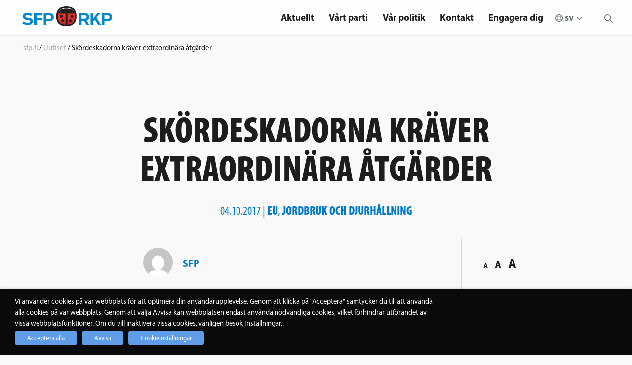

--- FILE ---
content_type: text/html; charset=UTF-8
request_url: https://sfp.fi/artiklar/skordeskadorna-kraver-extraordinara-atgarder/
body_size: 20981
content:

<!doctype html>

  <html class="no-js"  lang="sv-SE">

	<head>

		<meta charset="utf-8">

		<!-- Force IE to use the latest rendering engine available -->
		<meta http-equiv="X-UA-Compatible" content="IE=edge">

		<!-- Mobile Meta -->
		<meta name="viewport" content="width=device-width, initial-scale=1.0">
		<meta class="foundation-mq">
        <meta name="google-site-verification" content="bEIB3osCpXDHbf4N107vnVi8rmAXZWcvbGHIw3aC5MI" />
        <meta name="author" content="SFP - RKP">
        <!-- If Site Icon isn't set in customizer -->
		        <link rel="stylesheet" href="https://use.fontawesome.com/releases/v5.2.0/css/all.css" integrity="sha384-hWVjflwFxL6sNzntih27bfxkr27PmbbK/iSvJ+a4+0owXq79v+lsFkW54bOGbiDQ" crossorigin="anonymous">
        <link rel="pingback" href="https://sfp.fi/xmlrpc.php">

		<meta name='robots' content='index, follow, max-image-preview:large, max-snippet:-1, max-video-preview:-1' />
<link rel="alternate" href="https://sfp.fi/artiklar/skordeskadorna-kraver-extraordinara-atgarder/" hreflang="sv" />
<link rel="alternate" href="https://sfp.fi/fi/artikkelit/satovahingot-vaativat-poikkeuksellisia-toimenpiteita/" hreflang="fi" />

	<!-- This site is optimized with the Yoast SEO plugin v26.6 - https://yoast.com/wordpress/plugins/seo/ -->
	<title>Skördeskadorna kräver extraordinära åtgärder - sfp.fi</title>
	<link rel="canonical" href="https://sfp.fi/artiklar/skordeskadorna-kraver-extraordinara-atgarder/" />
	<meta property="og:locale" content="sv_SE" />
	<meta property="og:locale:alternate" content="fi_FI" />
	<meta property="og:type" content="article" />
	<meta property="og:title" content="Skördeskadorna kräver extraordinära åtgärder - sfp.fi" />
	<meta property="og:description" content="På grund av det kalla och regniga vädret blir den finländska skörden mycket sämre än förväntat. Skördeskadorna beräknas redan nu till minst 150-200 miljoner euro och detta medför stora ekonomiska förluster för de finländska jordbrukarna." />
	<meta property="og:url" content="https://sfp.fi/artiklar/skordeskadorna-kraver-extraordinara-atgarder/" />
	<meta property="og:site_name" content="sfp.fi" />
	<meta property="article:publisher" content="https://www.facebook.com/sfprkp" />
	<meta property="article:published_time" content="2017-10-04T11:57:15+00:00" />
	<meta property="article:modified_time" content="2018-10-19T10:57:38+00:00" />
	<meta property="og:image" content="https://sfp.fi/wp-content/uploads/2019/04/SFP-RKP-logo-4color-RGB1200x800.jpg" />
	<meta property="og:image:width" content="1483" />
	<meta property="og:image:height" content="989" />
	<meta property="og:image:type" content="image/jpeg" />
	<meta name="author" content="SFP" />
	<meta name="twitter:card" content="summary_large_image" />
	<meta name="twitter:creator" content="@sfprkp" />
	<meta name="twitter:site" content="@sfprkp" />
	<meta name="twitter:label1" content="Skriven av" />
	<meta name="twitter:data1" content="SFP" />
	<meta name="twitter:label2" content="Beräknad lästid" />
	<meta name="twitter:data2" content="1 minut" />
	<script type="application/ld+json" class="yoast-schema-graph">{"@context":"https://schema.org","@graph":[{"@type":"Article","@id":"https://sfp.fi/artiklar/skordeskadorna-kraver-extraordinara-atgarder/#article","isPartOf":{"@id":"https://sfp.fi/artiklar/skordeskadorna-kraver-extraordinara-atgarder/"},"author":{"name":"SFP","@id":"https://sfp.fi/#/schema/person/1a7dce22d2729e13e413ed70f34d53d9"},"headline":"Skördeskadorna kräver extraordinära åtgärder","datePublished":"2017-10-04T11:57:15+00:00","dateModified":"2018-10-19T10:57:38+00:00","mainEntityOfPage":{"@id":"https://sfp.fi/artiklar/skordeskadorna-kraver-extraordinara-atgarder/"},"wordCount":174,"commentCount":0,"publisher":{"@id":"https://sfp.fi/#organization"},"articleSection":["Uutiset"],"inLanguage":"sv-SE","potentialAction":[{"@type":"CommentAction","name":"Comment","target":["https://sfp.fi/artiklar/skordeskadorna-kraver-extraordinara-atgarder/#respond"]}]},{"@type":"WebPage","@id":"https://sfp.fi/artiklar/skordeskadorna-kraver-extraordinara-atgarder/","url":"https://sfp.fi/artiklar/skordeskadorna-kraver-extraordinara-atgarder/","name":"Skördeskadorna kräver extraordinära åtgärder - sfp.fi","isPartOf":{"@id":"https://sfp.fi/#website"},"datePublished":"2017-10-04T11:57:15+00:00","dateModified":"2018-10-19T10:57:38+00:00","breadcrumb":{"@id":"https://sfp.fi/artiklar/skordeskadorna-kraver-extraordinara-atgarder/#breadcrumb"},"inLanguage":"sv-SE","potentialAction":[{"@type":"ReadAction","target":["https://sfp.fi/artiklar/skordeskadorna-kraver-extraordinara-atgarder/"]}]},{"@type":"BreadcrumbList","@id":"https://sfp.fi/artiklar/skordeskadorna-kraver-extraordinara-atgarder/#breadcrumb","itemListElement":[{"@type":"ListItem","position":1,"name":"Home","item":"https://sfp.fi/"},{"@type":"ListItem","position":2,"name":"Skördeskadorna kräver extraordinära åtgärder"}]},{"@type":"WebSite","@id":"https://sfp.fi/#website","url":"https://sfp.fi/","name":"sfp.fi","description":"Nära dig","publisher":{"@id":"https://sfp.fi/#organization"},"potentialAction":[{"@type":"SearchAction","target":{"@type":"EntryPoint","urlTemplate":"https://sfp.fi/?s={search_term_string}"},"query-input":{"@type":"PropertyValueSpecification","valueRequired":true,"valueName":"search_term_string"}}],"inLanguage":"sv-SE"},{"@type":"Organization","@id":"https://sfp.fi/#organization","name":"Svenska folkpartiet i Finland r.p.","url":"https://sfp.fi/","logo":{"@type":"ImageObject","inLanguage":"sv-SE","@id":"https://sfp.fi/#/schema/logo/image/","url":"https://sfp.fi/wp-content/uploads/2023/09/sfp-favicon.png","contentUrl":"https://sfp.fi/wp-content/uploads/2023/09/sfp-favicon.png","width":512,"height":512,"caption":"Svenska folkpartiet i Finland r.p."},"image":{"@id":"https://sfp.fi/#/schema/logo/image/"},"sameAs":["https://www.facebook.com/sfprkp","https://x.com/sfprkp"]},{"@type":"Person","@id":"https://sfp.fi/#/schema/person/1a7dce22d2729e13e413ed70f34d53d9","name":"SFP","image":{"@type":"ImageObject","inLanguage":"sv-SE","@id":"https://sfp.fi/#/schema/person/image/","url":"https://secure.gravatar.com/avatar/f0f59eaf7f3cc35972200d9e525e5a42544fc5c04e7b8e010fda83b5ddf11398?s=96&d=mm&r=g","contentUrl":"https://secure.gravatar.com/avatar/f0f59eaf7f3cc35972200d9e525e5a42544fc5c04e7b8e010fda83b5ddf11398?s=96&d=mm&r=g","caption":"SFP"}}]}</script>
	<!-- / Yoast SEO plugin. -->


<link rel='dns-prefetch' href='//www.googletagmanager.com' />
<link rel='dns-prefetch' href='//use.typekit.net' />
<link rel="alternate" type="application/rss+xml" title="sfp.fi &raquo; Webbflöde" href="https://sfp.fi/feed/" />
<link rel="alternate" type="application/rss+xml" title="sfp.fi &raquo; Kommentarsflöde" href="https://sfp.fi/comments/feed/" />
<link rel="alternate" type="text/calendar" title="sfp.fi &raquo; iCal-flöde" href="https://sfp.fi/evenemang/?ical=1" />
<link rel="alternate" type="application/rss+xml" title="sfp.fi &raquo; Kommentarsflöde för Skördeskadorna kräver extraordinära åtgärder" href="https://sfp.fi/artiklar/skordeskadorna-kraver-extraordinara-atgarder/feed/" />
<link rel="alternate" title="oEmbed (JSON)" type="application/json+oembed" href="https://sfp.fi/wp-json/oembed/1.0/embed?url=https%3A%2F%2Fsfp.fi%2Fartiklar%2Fskordeskadorna-kraver-extraordinara-atgarder%2F&#038;lang=sv" />
<link rel="alternate" title="oEmbed (XML)" type="text/xml+oembed" href="https://sfp.fi/wp-json/oembed/1.0/embed?url=https%3A%2F%2Fsfp.fi%2Fartiklar%2Fskordeskadorna-kraver-extraordinara-atgarder%2F&#038;format=xml&#038;lang=sv" />
<style id='wp-img-auto-sizes-contain-inline-css' type='text/css'>
img:is([sizes=auto i],[sizes^="auto," i]){contain-intrinsic-size:3000px 1500px}
/*# sourceURL=wp-img-auto-sizes-contain-inline-css */
</style>

<style id='wp-emoji-styles-inline-css' type='text/css'>

	img.wp-smiley, img.emoji {
		display: inline !important;
		border: none !important;
		box-shadow: none !important;
		height: 1em !important;
		width: 1em !important;
		margin: 0 0.07em !important;
		vertical-align: -0.1em !important;
		background: none !important;
		padding: 0 !important;
	}
/*# sourceURL=wp-emoji-styles-inline-css */
</style>
<link rel='stylesheet' id='wp-block-library-css' href='https://sfp.fi/wp-includes/css/dist/block-library/style.min.css?ver=6.9' type='text/css' media='all' />
<style id='global-styles-inline-css' type='text/css'>
:root{--wp--preset--aspect-ratio--square: 1;--wp--preset--aspect-ratio--4-3: 4/3;--wp--preset--aspect-ratio--3-4: 3/4;--wp--preset--aspect-ratio--3-2: 3/2;--wp--preset--aspect-ratio--2-3: 2/3;--wp--preset--aspect-ratio--16-9: 16/9;--wp--preset--aspect-ratio--9-16: 9/16;--wp--preset--color--black: #000000;--wp--preset--color--cyan-bluish-gray: #abb8c3;--wp--preset--color--white: #ffffff;--wp--preset--color--pale-pink: #f78da7;--wp--preset--color--vivid-red: #cf2e2e;--wp--preset--color--luminous-vivid-orange: #ff6900;--wp--preset--color--luminous-vivid-amber: #fcb900;--wp--preset--color--light-green-cyan: #7bdcb5;--wp--preset--color--vivid-green-cyan: #00d084;--wp--preset--color--pale-cyan-blue: #8ed1fc;--wp--preset--color--vivid-cyan-blue: #0693e3;--wp--preset--color--vivid-purple: #9b51e0;--wp--preset--gradient--vivid-cyan-blue-to-vivid-purple: linear-gradient(135deg,rgb(6,147,227) 0%,rgb(155,81,224) 100%);--wp--preset--gradient--light-green-cyan-to-vivid-green-cyan: linear-gradient(135deg,rgb(122,220,180) 0%,rgb(0,208,130) 100%);--wp--preset--gradient--luminous-vivid-amber-to-luminous-vivid-orange: linear-gradient(135deg,rgb(252,185,0) 0%,rgb(255,105,0) 100%);--wp--preset--gradient--luminous-vivid-orange-to-vivid-red: linear-gradient(135deg,rgb(255,105,0) 0%,rgb(207,46,46) 100%);--wp--preset--gradient--very-light-gray-to-cyan-bluish-gray: linear-gradient(135deg,rgb(238,238,238) 0%,rgb(169,184,195) 100%);--wp--preset--gradient--cool-to-warm-spectrum: linear-gradient(135deg,rgb(74,234,220) 0%,rgb(151,120,209) 20%,rgb(207,42,186) 40%,rgb(238,44,130) 60%,rgb(251,105,98) 80%,rgb(254,248,76) 100%);--wp--preset--gradient--blush-light-purple: linear-gradient(135deg,rgb(255,206,236) 0%,rgb(152,150,240) 100%);--wp--preset--gradient--blush-bordeaux: linear-gradient(135deg,rgb(254,205,165) 0%,rgb(254,45,45) 50%,rgb(107,0,62) 100%);--wp--preset--gradient--luminous-dusk: linear-gradient(135deg,rgb(255,203,112) 0%,rgb(199,81,192) 50%,rgb(65,88,208) 100%);--wp--preset--gradient--pale-ocean: linear-gradient(135deg,rgb(255,245,203) 0%,rgb(182,227,212) 50%,rgb(51,167,181) 100%);--wp--preset--gradient--electric-grass: linear-gradient(135deg,rgb(202,248,128) 0%,rgb(113,206,126) 100%);--wp--preset--gradient--midnight: linear-gradient(135deg,rgb(2,3,129) 0%,rgb(40,116,252) 100%);--wp--preset--font-size--small: 13px;--wp--preset--font-size--medium: 20px;--wp--preset--font-size--large: 36px;--wp--preset--font-size--x-large: 42px;--wp--preset--spacing--20: 0.44rem;--wp--preset--spacing--30: 0.67rem;--wp--preset--spacing--40: 1rem;--wp--preset--spacing--50: 1.5rem;--wp--preset--spacing--60: 2.25rem;--wp--preset--spacing--70: 3.38rem;--wp--preset--spacing--80: 5.06rem;--wp--preset--shadow--natural: 6px 6px 9px rgba(0, 0, 0, 0.2);--wp--preset--shadow--deep: 12px 12px 50px rgba(0, 0, 0, 0.4);--wp--preset--shadow--sharp: 6px 6px 0px rgba(0, 0, 0, 0.2);--wp--preset--shadow--outlined: 6px 6px 0px -3px rgb(255, 255, 255), 6px 6px rgb(0, 0, 0);--wp--preset--shadow--crisp: 6px 6px 0px rgb(0, 0, 0);}:where(.is-layout-flex){gap: 0.5em;}:where(.is-layout-grid){gap: 0.5em;}body .is-layout-flex{display: flex;}.is-layout-flex{flex-wrap: wrap;align-items: center;}.is-layout-flex > :is(*, div){margin: 0;}body .is-layout-grid{display: grid;}.is-layout-grid > :is(*, div){margin: 0;}:where(.wp-block-columns.is-layout-flex){gap: 2em;}:where(.wp-block-columns.is-layout-grid){gap: 2em;}:where(.wp-block-post-template.is-layout-flex){gap: 1.25em;}:where(.wp-block-post-template.is-layout-grid){gap: 1.25em;}.has-black-color{color: var(--wp--preset--color--black) !important;}.has-cyan-bluish-gray-color{color: var(--wp--preset--color--cyan-bluish-gray) !important;}.has-white-color{color: var(--wp--preset--color--white) !important;}.has-pale-pink-color{color: var(--wp--preset--color--pale-pink) !important;}.has-vivid-red-color{color: var(--wp--preset--color--vivid-red) !important;}.has-luminous-vivid-orange-color{color: var(--wp--preset--color--luminous-vivid-orange) !important;}.has-luminous-vivid-amber-color{color: var(--wp--preset--color--luminous-vivid-amber) !important;}.has-light-green-cyan-color{color: var(--wp--preset--color--light-green-cyan) !important;}.has-vivid-green-cyan-color{color: var(--wp--preset--color--vivid-green-cyan) !important;}.has-pale-cyan-blue-color{color: var(--wp--preset--color--pale-cyan-blue) !important;}.has-vivid-cyan-blue-color{color: var(--wp--preset--color--vivid-cyan-blue) !important;}.has-vivid-purple-color{color: var(--wp--preset--color--vivid-purple) !important;}.has-black-background-color{background-color: var(--wp--preset--color--black) !important;}.has-cyan-bluish-gray-background-color{background-color: var(--wp--preset--color--cyan-bluish-gray) !important;}.has-white-background-color{background-color: var(--wp--preset--color--white) !important;}.has-pale-pink-background-color{background-color: var(--wp--preset--color--pale-pink) !important;}.has-vivid-red-background-color{background-color: var(--wp--preset--color--vivid-red) !important;}.has-luminous-vivid-orange-background-color{background-color: var(--wp--preset--color--luminous-vivid-orange) !important;}.has-luminous-vivid-amber-background-color{background-color: var(--wp--preset--color--luminous-vivid-amber) !important;}.has-light-green-cyan-background-color{background-color: var(--wp--preset--color--light-green-cyan) !important;}.has-vivid-green-cyan-background-color{background-color: var(--wp--preset--color--vivid-green-cyan) !important;}.has-pale-cyan-blue-background-color{background-color: var(--wp--preset--color--pale-cyan-blue) !important;}.has-vivid-cyan-blue-background-color{background-color: var(--wp--preset--color--vivid-cyan-blue) !important;}.has-vivid-purple-background-color{background-color: var(--wp--preset--color--vivid-purple) !important;}.has-black-border-color{border-color: var(--wp--preset--color--black) !important;}.has-cyan-bluish-gray-border-color{border-color: var(--wp--preset--color--cyan-bluish-gray) !important;}.has-white-border-color{border-color: var(--wp--preset--color--white) !important;}.has-pale-pink-border-color{border-color: var(--wp--preset--color--pale-pink) !important;}.has-vivid-red-border-color{border-color: var(--wp--preset--color--vivid-red) !important;}.has-luminous-vivid-orange-border-color{border-color: var(--wp--preset--color--luminous-vivid-orange) !important;}.has-luminous-vivid-amber-border-color{border-color: var(--wp--preset--color--luminous-vivid-amber) !important;}.has-light-green-cyan-border-color{border-color: var(--wp--preset--color--light-green-cyan) !important;}.has-vivid-green-cyan-border-color{border-color: var(--wp--preset--color--vivid-green-cyan) !important;}.has-pale-cyan-blue-border-color{border-color: var(--wp--preset--color--pale-cyan-blue) !important;}.has-vivid-cyan-blue-border-color{border-color: var(--wp--preset--color--vivid-cyan-blue) !important;}.has-vivid-purple-border-color{border-color: var(--wp--preset--color--vivid-purple) !important;}.has-vivid-cyan-blue-to-vivid-purple-gradient-background{background: var(--wp--preset--gradient--vivid-cyan-blue-to-vivid-purple) !important;}.has-light-green-cyan-to-vivid-green-cyan-gradient-background{background: var(--wp--preset--gradient--light-green-cyan-to-vivid-green-cyan) !important;}.has-luminous-vivid-amber-to-luminous-vivid-orange-gradient-background{background: var(--wp--preset--gradient--luminous-vivid-amber-to-luminous-vivid-orange) !important;}.has-luminous-vivid-orange-to-vivid-red-gradient-background{background: var(--wp--preset--gradient--luminous-vivid-orange-to-vivid-red) !important;}.has-very-light-gray-to-cyan-bluish-gray-gradient-background{background: var(--wp--preset--gradient--very-light-gray-to-cyan-bluish-gray) !important;}.has-cool-to-warm-spectrum-gradient-background{background: var(--wp--preset--gradient--cool-to-warm-spectrum) !important;}.has-blush-light-purple-gradient-background{background: var(--wp--preset--gradient--blush-light-purple) !important;}.has-blush-bordeaux-gradient-background{background: var(--wp--preset--gradient--blush-bordeaux) !important;}.has-luminous-dusk-gradient-background{background: var(--wp--preset--gradient--luminous-dusk) !important;}.has-pale-ocean-gradient-background{background: var(--wp--preset--gradient--pale-ocean) !important;}.has-electric-grass-gradient-background{background: var(--wp--preset--gradient--electric-grass) !important;}.has-midnight-gradient-background{background: var(--wp--preset--gradient--midnight) !important;}.has-small-font-size{font-size: var(--wp--preset--font-size--small) !important;}.has-medium-font-size{font-size: var(--wp--preset--font-size--medium) !important;}.has-large-font-size{font-size: var(--wp--preset--font-size--large) !important;}.has-x-large-font-size{font-size: var(--wp--preset--font-size--x-large) !important;}
/*# sourceURL=global-styles-inline-css */
</style>

<style id='classic-theme-styles-inline-css' type='text/css'>
/*! This file is auto-generated */
.wp-block-button__link{color:#fff;background-color:#32373c;border-radius:9999px;box-shadow:none;text-decoration:none;padding:calc(.667em + 2px) calc(1.333em + 2px);font-size:1.125em}.wp-block-file__button{background:#32373c;color:#fff;text-decoration:none}
/*# sourceURL=/wp-includes/css/classic-themes.min.css */
</style>
<link rel='stylesheet' id='wp-menu-custom-fields-style-css' href='https://sfp.fi/wp-content/plugins/wp-menu-custom-fields/assets/build/css/main.css?ver=1705579094' type='text/css' media='all' />
<link rel='stylesheet' id='cookie-law-info-css' href='https://sfp.fi/wp-content/plugins/webtoffee-gdpr-cookie-consent/public/css/cookie-law-info-public.css?ver=2.6.6' type='text/css' media='all' />
<link rel='stylesheet' id='cookie-law-info-gdpr-css' href='https://sfp.fi/wp-content/plugins/webtoffee-gdpr-cookie-consent/public/css/cookie-law-info-gdpr.css?ver=2.6.6' type='text/css' media='all' />
<style id='cookie-law-info-gdpr-inline-css' type='text/css'>
.cli-modal-content, .cli-tab-content { background-color: #ffffff; }.cli-privacy-content-text, .cli-modal .cli-modal-dialog, .cli-tab-container p, a.cli-privacy-readmore { color: #000000; }.cli-tab-header { background-color: #f2f2f2; }.cli-tab-header, .cli-tab-header a.cli-nav-link,span.cli-necessary-caption,.cli-switch .cli-slider:after { color: #000000; }.cli-switch .cli-slider:before { background-color: #ffffff; }.cli-switch input:checked + .cli-slider:before { background-color: #ffffff; }.cli-switch .cli-slider { background-color: #e3e1e8; }.cli-switch input:checked + .cli-slider { background-color: #28a745; }.cli-modal-close svg { fill: #000000; }.cli-tab-footer .wt-cli-privacy-accept-all-btn { background-color: #00acad; color: #ffffff}.cli-tab-footer .wt-cli-privacy-accept-btn { background-color: #00acad; color: #ffffff}.cli-tab-header a:before{ border-right: 1px solid #000000; border-bottom: 1px solid #000000; }
/*# sourceURL=cookie-law-info-gdpr-inline-css */
</style>
<link rel='stylesheet' id='dashicons-css' href='https://sfp.fi/wp-includes/css/dashicons.min.css?ver=6.9' type='text/css' media='all' />
<link rel='stylesheet' id='a-z-listing-css' href='https://sfp.fi/wp-content/plugins/a-z-listing/css/a-z-listing-default.css?ver=4.3.1' type='text/css' media='all' />
<link rel='stylesheet' id='adobe-css' href='https://use.typekit.net/xhs0oia.css?ver=4' type='text/css' media='all' />
<link rel='stylesheet' id='site-css-css' href='https://sfp.fi/wp-content/themes/sfp/assets/styles/style.css?rn=4&#038;ver=6.9' type='text/css' media='all' />
<script type="text/javascript" src="https://sfp.fi/wp-includes/js/jquery/jquery.min.js?ver=3.7.1" id="jquery-core-js"></script>
<script type="text/javascript" src="https://sfp.fi/wp-includes/js/jquery/jquery-migrate.min.js?ver=3.4.1" id="jquery-migrate-js"></script>
<script type="text/javascript" id="cookie-law-info-js-extra">
/* <![CDATA[ */
var Cli_Data = {"nn_cookie_ids":["yt-remote-cast-available","yt.innertube::requests","yt.innertube::nextId","_ga_*","_hjSessionUser_*","_hjSession_*","_gat_gtag_UA_*","ytidb::LAST_RESULT_ENTRY_KEY","yt-remote-session-app","yt-remote-cast-installed","yt-remote-session-name","yt-remote-fast-check-period","VISITOR_PRIVACY_METADATA","__Secure-ROLLOUT_TOKEN","wpEmojiSettingsSupports","rc::a","rc::c",".AspNetCore.Antiforgery.*","yt-remote-device-id","yt-remote-connected-devices","_ga_GSKKLHPFLS","_hjIncludedInSessionSample","_hjSessionUser_675916","_hjSession_675916",".AspNetCore.Antiforgery.i_Df_KzO9jg","DEVICE_INFO","CookieLawInfoConsent","_GRECAPTCHA","CONSENT","_hjAbsoluteSessionInProgress","_hjIncludedInPageviewSample","_hjid","__cfduid","VISITOR_INFO1_LIVE","IDE","_hjFirstSeen","YSC","_fbp","fr","_ga","_gid","_gat_gtag_UA_41017645_1","sc_anonymous_id"],"non_necessary_cookies":{"necessary":["cookielawinfo-checkbox-others","cookielawinfo-checkbox-functional","wpEmojiSettingsSupports","rc::a","rc::c",".AspNetCore.Antiforgery.*","cookielawinfo-checkbox-advertisement","cookielawinfo-checkbox-supporting",".AspNetCore.Antiforgery.i_Df_KzO9jg","CookieLawInfoConsent","cookielawinfo-checkbox-analytics","cookielawinfo-checkbox-third-party","_GRECAPTCHA","__cfduid"],"analytics":["_gat_gtag_UA_*","_ga_*","_hjSessionUser_*","_hjSession_*","_ga_GSKKLHPFLS","_hjIncludedInSessionSample","_hjSessionUser_675916","_hjSession_675916","_hjAbsoluteSessionInProgress","_hjIncludedInPageviewSample","_hjid","_hjFirstSeen","YSC","_ga","_gid","_gat_gtag_UA_41017645_1"],"supporting":["DEVICE_INFO","CONSENT","cookielawinfo-checkbox-marknadsforing","cookielawinfo-checkbox-tredje-parten","cookielawinfo-checkbox-stodjande","cookielawinfo-checkbox-statistik","sc_anonymous_id"],"third-party":["youtube_embed"],"advertisement":["VISITOR_PRIVACY_METADATA","yt.innertube::requests","yt.innertube::nextId","yt-remote-device-id","yt-remote-connected-devices","VISITOR_INFO1_LIVE","IDE","_fbp","fr"],"others":["__Secure-ROLLOUT_TOKEN"],"functional":["yt-remote-cast-available","ytidb::LAST_RESULT_ENTRY_KEY","yt-remote-session-app","yt-remote-cast-installed","yt-remote-session-name","yt-remote-fast-check-period"]},"cookielist":{"necessary":{"id":20236,"status":true,"priority":0,"title":"N\u00f6dv\u00e4ndiga","strict":true,"default_state":true,"ccpa_optout":false,"loadonstart":false},"analytics":{"id":21322,"status":true,"priority":0,"title":"Statistik","strict":false,"default_state":false,"ccpa_optout":false,"loadonstart":false},"supporting":{"id":21344,"status":true,"priority":0,"title":"St\u00f6djande","strict":false,"default_state":false,"ccpa_optout":false,"loadonstart":false},"third-party":{"id":21370,"status":true,"priority":0,"title":"Tredje parten","strict":false,"default_state":false,"ccpa_optout":false,"loadonstart":false},"advertisement":{"id":35569,"status":true,"priority":0,"title":"Marknadsf\u00f6ring","strict":false,"default_state":false,"ccpa_optout":false,"loadonstart":false},"others":{"id":13639776,"status":true,"priority":0,"title":"Others","strict":false,"default_state":false,"ccpa_optout":false,"loadonstart":false},"functional":{"id":13639778,"status":true,"priority":0,"title":"Functional","strict":false,"default_state":false,"ccpa_optout":false,"loadonstart":false}},"ajax_url":"https://sfp.fi/wp-admin/admin-ajax.php","current_lang":"sv","security":"7da80fcf4e","eu_countries":["GB"],"geoIP":"disabled","use_custom_geolocation_api":"","custom_geolocation_api":"https://geoip.cookieyes.com/geoip/checker/result.php","consentVersion":"5","strictlyEnabled":["necessary","obligatoire"],"cookieDomain":"","privacy_length":"250","ccpaEnabled":"","ccpaRegionBased":"","ccpaBarEnabled":"","ccpaType":"gdpr","triggerDomRefresh":"","secure_cookies":""};
var log_object = {"ajax_url":"https://sfp.fi/wp-admin/admin-ajax.php"};
//# sourceURL=cookie-law-info-js-extra
/* ]]> */
</script>
<script type="text/javascript" src="https://sfp.fi/wp-content/plugins/webtoffee-gdpr-cookie-consent/public/js/cookie-law-info-public.js?ver=2.6.6" id="cookie-law-info-js"></script>

<!-- Kodblock för ”Google-tagg (gtag.js)” tillagt av Site Kit -->
<!-- Kodblock för ”Google Analytics” tillagt av Site Kit -->
<script type="text/plain" data-cli-class="cli-blocker-script" data-cli-label="Google Tag Manager"  data-cli-script-type="analytics" data-cli-block="true" data-cli-block-if-ccpa-optout="false" data-cli-element-position="head" src="https://www.googletagmanager.com/gtag/js?id=GT-T5N4H96" id="google_gtagjs-js" async></script>
<script type="text/javascript" id="google_gtagjs-js-after">
/* <![CDATA[ */
window.dataLayer = window.dataLayer || [];function gtag(){dataLayer.push(arguments);}
gtag("set","linker",{"domains":["sfp.fi"]});
gtag("js", new Date());
gtag("set", "developer_id.dZTNiMT", true);
gtag("config", "GT-T5N4H96");
//# sourceURL=google_gtagjs-js-after
/* ]]> */
</script>
<link rel="https://api.w.org/" href="https://sfp.fi/wp-json/" /><link rel="alternate" title="JSON" type="application/json" href="https://sfp.fi/wp-json/wp/v2/posts/525" /><link rel='shortlink' href='https://sfp.fi/?p=525' />
<meta name="generator" content="Site Kit by Google 1.168.0" />
	<style id="zeno-font-resizer" type="text/css">
		p.zeno_font_resizer .screen-reader-text {
			border: 0;
			clip: rect(1px, 1px, 1px, 1px);
			clip-path: inset(50%);
			height: 1px;
			margin: -1px;
			overflow: hidden;
			padding: 0;
			position: absolute;
			width: 1px;
			word-wrap: normal !important;
		}
	</style>
	<meta name="tec-api-version" content="v1"><meta name="tec-api-origin" content="https://sfp.fi"><link rel="alternate" href="https://sfp.fi/wp-json/tribe/events/v1/" />
		<script type="text/plain" data-cli-class="cli-blocker-script" data-cli-label="Hotjar"  data-cli-script-type="analytics" data-cli-block="true" data-cli-block-if-ccpa-optout="false" data-cli-element-position="head">
		(function(h,o,t,j,a,r){
			h.hj=h.hj||function(){(h.hj.q=h.hj.q||[]).push(arguments)};
			h._hjSettings={hjid:675916,hjsv:5};
			a=o.getElementsByTagName('head')[0];
			r=o.createElement('script');r.async=1;
			r.src=t+h._hjSettings.hjid+j+h._hjSettings.hjsv;
			a.appendChild(r);
		})(window,document,'//static.hotjar.com/c/hotjar-','.js?sv=');
		</script>
		
<!-- Meta Pixel Code -->
<script type="text/plain" data-cli-class="cli-blocker-script" data-cli-label="Facebook Pixel Code"  data-cli-script-type="advertisement" data-cli-block="true" data-cli-block-if-ccpa-optout="false" data-cli-element-position="head">
!function(f,b,e,v,n,t,s){if(f.fbq)return;n=f.fbq=function(){n.callMethod?
n.callMethod.apply(n,arguments):n.queue.push(arguments)};if(!f._fbq)f._fbq=n;
n.push=n;n.loaded=!0;n.version='2.0';n.queue=[];t=b.createElement(e);t.async=!0;
t.src=v;s=b.getElementsByTagName(e)[0];s.parentNode.insertBefore(t,s)}(window,
document,'script','https://connect.facebook.net/en_US/fbevents.js');
</script>
<!-- End Meta Pixel Code -->
<script type="text/plain" data-cli-class="cli-blocker-script" data-cli-label="Facebook Pixel Code"  data-cli-script-type="advertisement" data-cli-block="true" data-cli-block-if-ccpa-optout="false" data-cli-element-position="head">var url = window.location.origin + '?ob=open-bridge';
            fbq('set', 'openbridge', '238521183754710', url);
fbq('init', '238521183754710', {}, {
    "agent": "wordpress-6.9-4.1.5"
})</script><script type="text/plain" data-cli-class="cli-blocker-script" data-cli-label="Facebook Pixel Code"  data-cli-script-type="advertisement" data-cli-block="true" data-cli-block-if-ccpa-optout="false" data-cli-element-position="head">
    fbq('track', 'PageView', []);
  </script><link rel="icon" href="https://sfp.fi/wp-content/uploads/2023/09/cropped-sfp-favicon-32x32.png" sizes="32x32" />
<link rel="icon" href="https://sfp.fi/wp-content/uploads/2023/09/cropped-sfp-favicon-192x192.png" sizes="192x192" />
<link rel="apple-touch-icon" href="https://sfp.fi/wp-content/uploads/2023/09/cropped-sfp-favicon-180x180.png" />
<meta name="msapplication-TileImage" content="https://sfp.fi/wp-content/uploads/2023/09/cropped-sfp-favicon-270x270.png" />
		<style type="text/css" id="wp-custom-css">
			.wt-cli-cookie-bar-container {
	/*display: none !important;*/
}

body.page-id-9174 .subnavi, body.page-id-13141 .subnavi {
	display: none;
}

.cli-tab-footer .wt-cli-privacy-accept-btn {
	background-color: #609DE9;
}

.cli-switch input:checked + .cli-slider {
	background-color: #609DE9;
}

.cli-plugin-button:focus { 
	opacity: 1 !important; 
	text-decoration: none;  
} 
.frontpage-hero-content {
	padding-left:20px !important;
	padding-right: 20px !important;
}
.frontpage-hero-content p {
	max-width: 1000px;
	margin-left: auto;
	margin-right: auto;
}

.sitewide-breadcrumb{
	/*padding-left: 11px;*/
}
.sitewide-breadcrumb a,.sitewide-breadcrumb span {
	/*text-decoration:none;
	font-size: 16px;*/
}

.subnavi {
	display: none;
}

@media only screen and (min-width: 1024px) {
	.hide-nav-element-in-desktop {
		display: none;
	}
}

.riksdagsgruppen-author {
	font-weight: bold;
  margin-top: 3em;
  display: block;
}		</style>
		        <script src="https://www.google.com/recaptcha/enterprise.js" async defer></script>
	<link rel='stylesheet' id='cookie-law-info-table-css' href='https://sfp.fi/wp-content/plugins/webtoffee-gdpr-cookie-consent/public/css/cookie-law-info-table.css?ver=2.6.6' type='text/css' media='all' />
</head>

	<body class="wp-singular post-template-default single single-post postid-525 single-format-standard wp-theme-sfp tribe-no-js">
    <div id="fb-root"></div>
    <script type="text/plain" data-cli-class="cli-blocker-script" data-cli-label="Facebook Pixel Code"  data-cli-script-type="advertisement" data-cli-block="true" data-cli-block-if-ccpa-optout="false" data-cli-element-position="body">(function(d, s, id) {
        var js, fjs = d.getElementsByTagName(s)[0];
        if (d.getElementById(id)) return;
        js = d.createElement(s); js.id = id;
        js.src = "https://connect.facebook.net/en_US/sdk.js#xfbml=1&version=v3.0";
        fjs.parentNode.insertBefore(js, fjs);
    }(document, 'script', 'facebook-jssdk'));</script>

		<div class="off-canvas-wrapper">

			<!-- Load off-canvas container. Feel free to remove if not using. -->
			
<div class="off-canvas position-right" id="off-canvas" data-off-canvas>
	<ul id="menu-main" class="vertical menu accordion-menu" data-accordion-menu><li id="menu-item-8937" class="menu-item menu-item-type-custom menu-item-object-custom menu-item-8937"><a href="https://sfp.fi/aktuellt" data-menuanchor="test">Aktuellt</a></li>
<li id="menu-item-8938" class="menu-item menu-item-type-custom menu-item-object-custom menu-item-8938"><a href="https://sfp.fi/evenemang" data-menuanchor="test">Evenemang</a></li>
<li id="menu-item-8939" class="menu-item menu-item-type-custom menu-item-object-custom menu-item-8939"><a href="https://sfp.fi/politik" data-menuanchor="test">Politik</a></li>
<li id="menu-item-8940" class="menu-item menu-item-type-custom menu-item-object-custom menu-item-8940"><a href="https://sfp.fi/verksamhet" data-menuanchor="test">Partiet</a></li>
<li id="menu-item-8941" class="menu-item menu-item-type-custom menu-item-object-custom menu-item-8941"><a href="https://sfp.fi/kontakt" data-menuanchor="test">Kontakt</a></li>
<li id="menu-item-8942" class="menu-item menu-item-type-custom menu-item-object-custom menu-item-8942"><a href="https://sfp.fi/partidagen" data-menuanchor="test">Partidagen</a></li>
</ul></div>
			<div class="off-canvas-content" data-off-canvas-content>
                                				<header class="header" role="banner">

					 <!-- This navs will be applied to the topbar, above all content
						  To see additional nav styles, visit the /parts directory -->
                                        
<div class="top-bar" id="main-menu">
	<div class="top-bar-left site__logo">
        <a href="https://sfp.fi">
            <img src="https://sfp.fi/wp-content/themes/sfp/assets/images/svg/sfp-rkp-logo.svg" alt="">
        </a>
	</div>
    <div class="desktop-navi new-navi">
	    <ul id="menu-main-navigation-sv" class="vertical large-horizontal menu" data-responsive-menu="drilldown large-dropdown" data-back-button="<li class=js-drilldown-back><a class=new-back>Tillbacka</a></li>"><li id="menu-item-46203" class="menu-item menu-item-type-custom menu-item-object-custom menu-item-has-children menu-item-46203"><a href="#" data-menuanchor="test">Aktuellt</a>
<ul class="menu"><li class='submenu-nolink-header'></li>
	<li id="menu-item-46222" class="menu-item menu-item-type-post_type menu-item-object-page menu-item-46222"><a href="https://sfp.fi/artiklar/" data-menuanchor="test">Nyheter</a></li>
	<li id="menu-item-46223" class="menu-item menu-item-type-custom menu-item-object-custom menu-item-46223"><a href="/evenemang" data-menuanchor="test">Evenemang</a></li>
	<li id="menu-item-46224" class="menu-item menu-item-type-post_type menu-item-object-page menu-item-46224"><a href="https://sfp.fi/medborgarbladet/" data-menuanchor="test">Medborgarbladet</a></li>
	<li id="menu-item-46225" class="banner-area menu-item menu-item-type-custom menu-item-object-custom menu-item-46225"><a href="#" data-menuanchor="test">Extra field</a><div class="rt-wp-menu-custom-fields-wrapper"><div class="rt-wp-menu-custom-fields-custom-html"><h2>SÖKER DU NÅGOT SPECIELLT?</h2>
<div>SFP har satsat på att erbjuda allt webbinnehåll i ett mer sökbart format. Du kan söka efter personer, kontaktuppgifter, artiklar, adresser och mer.</div>
<a class="square-button blue-button" style="margin-top: 1em" href="https://sfp.fi/sok/">Öppna söksidan</a></div></div></li>
	<li id="menu-item-46227" class="banner-area menu-item menu-item-type-custom menu-item-object-custom menu-item-46227"><a href="#" data-menuanchor="test">Some</a><div class="rt-wp-menu-custom-fields-wrapper"><div class="rt-wp-menu-custom-fields-shortcode-wrapper"><div class="rt-wp-menu-custom-fields-shortcode"></div></div></div></li>
</ul>
</li>
<li id="menu-item-46231" class="menu-item menu-item-type-custom menu-item-object-custom menu-item-has-children menu-item-46231"><a href="#" data-menuanchor="test">Vårt parti</a>
<ul class="menu"><li class='submenu-nolink-header'></li>
	<li id="menu-item-46235" class="menu-item menu-item-type-post_type menu-item-object-page menu-item-46235"><a href="https://sfp.fi/det-har-ar-sfp/" data-menuanchor="test">Det här är SFP</a></li>
	<li id="menu-item-60968" class="menu-item menu-item-type-post_type menu-item-object-page menu-item-60968"><a href="https://sfp.fi/sa-fungerar-sfp/" data-menuanchor="test">Så fungerar SFP</a></li>
	<li id="menu-item-46238" class="menu-item menu-item-type-post_type menu-item-object-page menu-item-has-children menu-item-46238"><a href="https://sfp.fi/kontakt/politiker/" data-menuanchor="test">Politiker</a>
	<ul class="menu"><li class='submenu-nolink-header'></li>
		<li id="menu-item-46568" class="menu-item menu-item-type-post_type menu-item-object-page menu-item-46568"><a href="https://sfp.fi/kontakt/partiledningen/" data-menuanchor="test">Partiledningen</a></li>
		<li id="menu-item-46566" class="menu-item menu-item-type-post_type menu-item-object-page menu-item-46566"><a href="https://sfp.fi/kontakt/riksdagsledamoter/" data-menuanchor="test">Svenska riksdagsgruppen</a></li>
		<li id="menu-item-46567" class="menu-item menu-item-type-post_type menu-item-object-page menu-item-46567"><a href="https://sfp.fi/kontakt/ministrar/" data-menuanchor="test">Ministrar</a></li>
		<li id="menu-item-46565" class="menu-item menu-item-type-post_type menu-item-object-page menu-item-46565"><a href="https://sfp.fi/kontakt/europaparlamentet/" data-menuanchor="test">Europaparlamentet</a></li>
		<li id="menu-item-46243" class="menu-item menu-item-type-custom menu-item-object-custom menu-item-46243"><a href="/medlemsorganisationer/#panel3" data-menuanchor="test">Välfärdsområden</a></li>
		<li id="menu-item-46244" class="menu-item menu-item-type-custom menu-item-object-custom menu-item-46244"><a href="/medlemsorganisationer/#panel2" data-menuanchor="test">Kommuner</a></li>
	</ul>
</li>
	<li id="menu-item-59696" class="menu-item menu-item-type-custom menu-item-object-custom menu-item-59696"><a href="https://sfp.fi/kontakt/riksdagsledamoter/" data-menuanchor="test">Svenska riksdagsgruppen</a></li>
	<li id="menu-item-46248" class="menu-item menu-item-type-post_type menu-item-object-page menu-item-has-children menu-item-46248"><a href="https://sfp.fi/partiet/partiets-beslutandeorgan/" data-menuanchor="test">Partiets beslutandeorgan</a>
	<ul class="menu"><li class='submenu-nolink-header'></li>
		<li id="menu-item-46251" class="menu-item menu-item-type-post_type menu-item-object-page menu-item-46251"><a href="https://sfp.fi/partiet/partiets-beslutandeorgan/partifullmaktige/" data-menuanchor="test">Partifullmäktige</a></li>
		<li id="menu-item-46250" class="menu-item menu-item-type-post_type menu-item-object-page menu-item-46250"><a href="https://sfp.fi/partiet/partiets-beslutandeorgan/partistyrelsen/" data-menuanchor="test">Partistyrelsen</a></li>
		<li id="menu-item-46249" class="menu-item menu-item-type-post_type menu-item-object-page menu-item-46249"><a href="https://sfp.fi/?page_id=9256" data-menuanchor="test">Partiets utskott</a></li>
	</ul>
</li>
	<li id="menu-item-46252" class="menu-item menu-item-type-custom menu-item-object-custom menu-item-46252"><a href="/medlemsorganisationer/#panel1" data-menuanchor="test">Lokalavdelningar</a></li>
	<li id="menu-item-46253" class="banner-area menu-item menu-item-type-custom menu-item-object-custom menu-item-46253"><a href="#" data-menuanchor="test">Extra field</a><div class="rt-wp-menu-custom-fields-wrapper"><div class="rt-wp-menu-custom-fields-custom-html"><h2>SÖKER DU NÅGOT SPECIELLT?</h2>
<div>SFP har satsat på att erbjuda allt webbinnehåll i ett mer sökbart format. Du kan söka efter personer, kontaktuppgifter, artiklar, adresser och mer.</div>
<a class="square-button blue-button" style="margin-top: 1em" href="https://sfp.fi/sok/">Öppna söksidan</a></div></div></li>
	<li id="menu-item-46254" class="banner-area menu-item menu-item-type-custom menu-item-object-custom menu-item-46254"><a href="#" data-menuanchor="test">SoMe</a><div class="rt-wp-menu-custom-fields-wrapper"><div class="rt-wp-menu-custom-fields-shortcode-wrapper"><div class="rt-wp-menu-custom-fields-shortcode"></div></div></div></li>
</ul>
</li>
<li id="menu-item-46255" class="menu-item menu-item-type-custom menu-item-object-custom menu-item-has-children menu-item-46255"><a href="#" data-menuanchor="test">Vår politik</a>
<ul class="menu"><li class='submenu-nolink-header'></li>
	<li id="menu-item-46256" class="menu-item menu-item-type-post_type menu-item-object-page menu-item-46256"><a href="https://sfp.fi/politik/politik-a-o/" data-menuanchor="test">Politik från A-Ö</a></li>
	<li id="menu-item-56614" class="menu-item menu-item-type-post_type menu-item-object-page menu-item-has-children menu-item-56614"><a href="https://sfp.fi/politik/beslut-politiska-program/" data-menuanchor="test">Beslut &#038; politiska program</a>
	<ul class="menu"><li class='submenu-nolink-header'></li>
		<li id="menu-item-59329" class="menu-item menu-item-type-custom menu-item-object-custom menu-item-59329"><a href="https://sfp.fi/politik/beslut-politiska-program/#partiprogram" data-menuanchor="test">Svenska folkpartiets partiprogram</a></li>
		<li id="menu-item-56615" class="menu-item menu-item-type-post_type menu-item-object-page menu-item-56615"><a href="https://sfp.fi/politik/beslut-politiska-program/" data-menuanchor="test">Alla Beslut och politiska program</a></li>
	</ul>
</li>
	<li id="menu-item-46261" class="menu-item menu-item-type-post_type menu-item-object-page menu-item-46261"><a href="https://sfp.fi/politik/partidagsbeslut/" data-menuanchor="test">Partidagsbeslut</a></li>
	<li id="menu-item-46262" class="banner-area menu-item menu-item-type-custom menu-item-object-custom menu-item-46262"><a href="#" data-menuanchor="test">Extra field</a><div class="rt-wp-menu-custom-fields-wrapper"><div class="rt-wp-menu-custom-fields-custom-html"><h2>SÖKER DU NÅGOT SPECIELLT?</h2>
<div>SFP har satsat på att erbjuda allt webbinnehåll i ett mer sökbart format. Du kan söka efter personer, kontaktuppgifter, artiklar, adresser och mer.</div>
<a class="square-button blue-button" style="margin-top: 1em" href="https://sfp.fi/sok/">Öppna söksidan</a></div></div></li>
	<li id="menu-item-46263" class="banner-area menu-item menu-item-type-custom menu-item-object-custom menu-item-46263"><a href="#" data-menuanchor="test">SoMe</a><div class="rt-wp-menu-custom-fields-wrapper"><div class="rt-wp-menu-custom-fields-shortcode-wrapper"><div class="rt-wp-menu-custom-fields-shortcode"></div></div></div></li>
</ul>
</li>
<li id="menu-item-46264" class="menu-item menu-item-type-custom menu-item-object-custom menu-item-has-children menu-item-46264"><a href="#" data-menuanchor="test">Kontakt</a>
<ul class="menu"><li class='submenu-nolink-header'></li>
	<li id="menu-item-46265" class="menu-item menu-item-type-post_type menu-item-object-page menu-item-has-children menu-item-46265"><a href="https://sfp.fi/kontakt/politiker/" data-menuanchor="test">Politiker</a>
	<ul class="menu"><li class='submenu-nolink-header'></li>
		<li id="menu-item-46564" class="menu-item menu-item-type-post_type menu-item-object-page menu-item-46564"><a href="https://sfp.fi/kontakt/partiledningen/" data-menuanchor="test">Partiledningen</a></li>
		<li id="menu-item-46562" class="menu-item menu-item-type-post_type menu-item-object-page menu-item-46562"><a href="https://sfp.fi/kontakt/riksdagsledamoter/" data-menuanchor="test">Svenska riksdagsgruppen</a></li>
		<li id="menu-item-46563" class="menu-item menu-item-type-post_type menu-item-object-page menu-item-46563"><a href="https://sfp.fi/kontakt/ministrar/" data-menuanchor="test">Ministrar</a></li>
		<li id="menu-item-46561" class="menu-item menu-item-type-post_type menu-item-object-page menu-item-46561"><a href="https://sfp.fi/kontakt/europaparlamentet/" data-menuanchor="test">Europaparlamentet</a></li>
	</ul>
</li>
	<li id="menu-item-46270" class="menu-item menu-item-type-post_type menu-item-object-page menu-item-has-children menu-item-46270"><a href="https://sfp.fi/kontakt/sfp-personal/" data-menuanchor="test">Personal</a>
	<ul class="menu"><li class='submenu-nolink-header'></li>
		<li id="menu-item-46848" class="hide-nav-element-in-desktop menu-item menu-item-type-post_type menu-item-object-page menu-item-46848"><a href="https://sfp.fi/kontakt/sfp-personal/" data-menuanchor="test">Personal</a></li>
		<li id="menu-item-46271" class="menu-item menu-item-type-custom menu-item-object-custom menu-item-46271"><a href="/kontakt/sfp-personal/#partisekreterarens-stab" data-menuanchor="test">Partisekreterare</a></li>
		<li id="menu-item-46276" class="menu-item menu-item-type-custom menu-item-object-custom menu-item-46276"><a href="/kontakt/sfp-personal/#politik-och-information" data-menuanchor="test">Politik och information</a></li>
		<li id="menu-item-46272" class="menu-item menu-item-type-custom menu-item-object-custom menu-item-46272"><a href="/kontakt/sfp-personal/#organisation" data-menuanchor="test">Organisation</a></li>
		<li id="menu-item-46277" class="menu-item menu-item-type-custom menu-item-object-custom menu-item-46277"><a href="/kontakt/sfp-personal/#regionala-kontakter" data-menuanchor="test">Regionala kontakter</a></li>
		<li id="menu-item-46273" class="menu-item menu-item-type-custom menu-item-object-custom menu-item-46273"><a href="/kontakt/sfp-personal/#valfardsomraden" data-menuanchor="test">Välfärdsområden</a></li>
		<li id="menu-item-46275" class="menu-item menu-item-type-custom menu-item-object-custom menu-item-46275"><a href="/kontakt/sfp-personal/#regeringen" data-menuanchor="test">Regeringen</a></li>
		<li id="menu-item-46274" class="menu-item menu-item-type-custom menu-item-object-custom menu-item-46274"><a href="/kontakt/sfp-personal/#riksdagen" data-menuanchor="test">Riksdagen</a></li>
		<li id="menu-item-46278" class="menu-item menu-item-type-custom menu-item-object-custom menu-item-46278"><a href="/kontakt/sfp-personal/#europaparlamentet" data-menuanchor="test">Europaparlamentet</a></li>
		<li id="menu-item-46279" class="menu-item menu-item-type-custom menu-item-object-custom menu-item-46279"><a href="/kontakt/sfp-personal/#trakasseriombud" data-menuanchor="test">Partiets trakasseri- och diskrimineringsombud</a></li>
	</ul>
</li>
	<li id="menu-item-46280" class="menu-item menu-item-type-custom menu-item-object-custom menu-item-has-children menu-item-46280"><a href="#" data-menuanchor="test">Kretsarna</a>
	<ul class="menu"><li class='submenu-nolink-header'></li>
		<li id="menu-item-46285" class="menu-item menu-item-type-post_type menu-item-object-page menu-item-46285"><a href="https://sfp.fi/kontakt/kretskansli/helsingfors/" data-menuanchor="test">Helsingfors</a></li>
		<li id="menu-item-46282" class="menu-item menu-item-type-post_type menu-item-object-page menu-item-46282"><a href="https://sfp.fi/kontakt/kretskansli/nyland/" data-menuanchor="test">Nyland</a></li>
		<li id="menu-item-46286" class="menu-item menu-item-type-post_type menu-item-object-page menu-item-46286"><a href="https://sfp.fi/kontakt/kretskansli/samkretsen/" data-menuanchor="test">Samkretsen</a></li>
		<li id="menu-item-46283" class="menu-item menu-item-type-post_type menu-item-object-page menu-item-46283"><a href="https://sfp.fi/kontakt/kretskansli/egentliga-finland/" data-menuanchor="test">Egentliga Finland</a></li>
		<li id="menu-item-46281" class="menu-item menu-item-type-post_type menu-item-object-page menu-item-46281"><a href="https://sfp.fi/kontakt/kretskansli/osterbotten/" data-menuanchor="test">Österbotten</a></li>
	</ul>
</li>
	<li id="menu-item-46287" class="menu-item menu-item-type-post_type menu-item-object-page menu-item-46287"><a href="https://sfp.fi/medlemsorganisationer/" data-menuanchor="test">Våra lokalavdelningar och kommunalt förtroendevalda</a></li>
	<li id="menu-item-46288" class="menu-item menu-item-type-post_type menu-item-object-page menu-item-46288"><a href="https://sfp.fi/verksamhet/trakasserianmalan/" data-menuanchor="test">Trakasseri- och diskrimineringsanmälan</a></li>
	<li id="menu-item-46289" class="menu-item menu-item-type-post_type menu-item-object-page menu-item-46289"><a href="https://sfp.fi/faktureringsuppgifter/" data-menuanchor="test">Faktureringsuppgifter</a></li>
	<li id="menu-item-46290" class="menu-item menu-item-type-post_type menu-item-object-page menu-item-has-children menu-item-46290"><a href="https://sfp.fi/media-och-grafik/" data-menuanchor="test">Media och grafik</a>
	<ul class="menu"><li class='submenu-nolink-header'></li>
		<li id="menu-item-61181" class="menu-item menu-item-type-post_type menu-item-object-page menu-item-61181"><a href="https://sfp.fi/media-och-grafik/logotyper/" data-menuanchor="test">Logotyper</a></li>
		<li id="menu-item-61182" class="menu-item menu-item-type-post_type menu-item-object-page menu-item-61182"><a href="https://sfp.fi/media-och-grafik/canva-mallar/" data-menuanchor="test">Canva-mallar</a></li>
	</ul>
</li>
	<li id="menu-item-46291" class="banner-area menu-item menu-item-type-custom menu-item-object-custom menu-item-46291"><a href="#" data-menuanchor="test">Extra field</a><div class="rt-wp-menu-custom-fields-wrapper"><div class="rt-wp-menu-custom-fields-custom-html"><h2>SÖKER DU NÅGOT SPECIELLT?</h2>
<div>SFP har satsat på att erbjuda allt webbinnehåll i ett mer sökbart format. Du kan söka efter personer, kontaktuppgifter, artiklar, adresser och mer.</div>
<a class="square-button blue-button" style="margin-top: 1em" href="https://sfp.fi/sok/">Öppna söksidan</a></div></div></li>
	<li id="menu-item-46292" class="banner-area menu-item menu-item-type-custom menu-item-object-custom menu-item-46292"><a href="#" data-menuanchor="test">SoMe</a><div class="rt-wp-menu-custom-fields-wrapper"><div class="rt-wp-menu-custom-fields-shortcode-wrapper"><div class="rt-wp-menu-custom-fields-shortcode"></div></div></div></li>
</ul>
</li>
<li id="menu-item-46293" class="menu-item menu-item-type-custom menu-item-object-custom menu-item-has-children menu-item-46293"><a href="#" data-menuanchor="test">Engagera dig</a>
<ul class="menu"><li class='submenu-nolink-header'></li>
	<li id="menu-item-46294" class="menu-item menu-item-type-post_type menu-item-object-page menu-item-46294"><a href="https://sfp.fi/bli-medlem/" data-menuanchor="test">Bli medlem</a></li>
	<li id="menu-item-46295" class="menu-item menu-item-type-custom menu-item-object-custom menu-item-46295"><a href="/medlemsorganisationer/#panel1" data-menuanchor="test">Kontakta din lokalavdelning</a></li>
	<li id="menu-item-46296" class="menu-item menu-item-type-custom menu-item-object-custom menu-item-has-children menu-item-46296"><a href="#" data-menuanchor="test">För medlemmar</a>
	<ul class="menu"><li class='submenu-nolink-header'></li>
		<li id="menu-item-46297" class="menu-item menu-item-type-post_type menu-item-object-page menu-item-46297"><a href="https://sfp.fi/medlemstjansten/" data-menuanchor="test">Medlemstjänsten</a></li>
		<li id="menu-item-46298" class="menu-item menu-item-type-post_type menu-item-object-page menu-item-46298"><a href="https://sfp.fi/etiska-riktlinjer/" data-menuanchor="test">Etiska riktlinjer</a></li>
		<li id="menu-item-46299" class="menu-item menu-item-type-post_type menu-item-object-page menu-item-46299"><a href="https://sfp.fi/partiets-utmarkelser/" data-menuanchor="test">Partiets utmärkelser</a></li>
		<li id="menu-item-46300" class="menu-item menu-item-type-post_type menu-item-object-page menu-item-46300"><a href="https://sfp.fi/partiet/adressforandring/" data-menuanchor="test">Adressförändring</a></li>
		<li id="menu-item-46301" class="menu-item menu-item-type-custom menu-item-object-custom menu-item-46301"><a target="_blank" href="https://extra.sfp.fi/" data-menuanchor="test">Extrawebben</a></li>
	</ul>
</li>
	<li id="menu-item-46302" class="menu-item menu-item-type-post_type menu-item-object-page menu-item-46302"><a href="https://sfp.fi/partiet/svenska-folkpartiets-garanter/" data-menuanchor="test">Bli medlem i Svenska folkpartiets garanter</a></li>
	<li id="menu-item-46303" class="menu-item menu-item-type-post_type menu-item-object-page menu-item-46303"><a href="https://sfp.fi/utskottsanmalan/" data-menuanchor="test">Engagera dig i SFP:s utskott</a></li>
	<li id="menu-item-46304" class="menu-item menu-item-type-post_type menu-item-object-page menu-item-46304"><a href="https://sfp.fi/kontakt/jobba-hos-oss/" data-menuanchor="test">Jobba hos oss</a></li>
	<li id="menu-item-46305" class="banner-area menu-item menu-item-type-custom menu-item-object-custom menu-item-46305"><a href="#" data-menuanchor="test">Extra field</a><div class="rt-wp-menu-custom-fields-wrapper"><div class="rt-wp-menu-custom-fields-custom-html"><h2>BLI MEDLEM I SFP</h2>
<div>Som medlem i SFP stöder du ett tvåspråkigt och frisinnat Finland som är öppet och tolerant och där individens frihet, men också ansvar, är i centrum.</div>
<a class="square-button blue-button" style="margin-top: 1em" href="https://sfp.fi/bli-medlem/">Läs mer</a></div></div></li>
	<li id="menu-item-46306" class="banner-area menu-item menu-item-type-custom menu-item-object-custom menu-item-46306"><a href="#" data-menuanchor="test">SoMe</a><div class="rt-wp-menu-custom-fields-wrapper"><div class="rt-wp-menu-custom-fields-shortcode-wrapper"><div class="rt-wp-menu-custom-fields-shortcode"></div></div></div></li>
</ul>
</li>
</ul>        <div class="subnavi-wrapper">
            <button class="close-navi"></button>
            <ul class="left-col"></ul>
            <div class="center-col"></div>
            <div class="banner-area-wrapper"></div>
        </div>
            </div>

    <!-- Language links -->
    <div class="top-bar-lang">
        <div class="top-bar-lang-links">
            <span class="globe"></span>
            <select name="lang_choice_1" id="lang_choice_1" class="pll-switcher-select">
	<option value="https://sfp.fi/artiklar/skordeskadorna-kraver-extraordinara-atgarder/" lang="sv-SE" selected='selected' data-lang="{&quot;id&quot;:0,&quot;name&quot;:&quot;sv&quot;,&quot;slug&quot;:&quot;sv&quot;,&quot;dir&quot;:0}">sv</option>
	<option value="https://sfp.fi/fi/artikkelit/satovahingot-vaativat-poikkeuksellisia-toimenpiteita/" lang="fi" data-lang="{&quot;id&quot;:0,&quot;name&quot;:&quot;fi&quot;,&quot;slug&quot;:&quot;fi&quot;,&quot;dir&quot;:0}">fi</option>
	<option value="https://sfp.fi/en/frontpage/" lang="en-GB" data-lang="{&quot;id&quot;:0,&quot;name&quot;:&quot;en&quot;,&quot;slug&quot;:&quot;en&quot;,&quot;dir&quot;:0}">en</option>

</select>
<script type="text/javascript">
					document.getElementById( "lang_choice_1" ).addEventListener( "change", function ( event ) { location.href = event.currentTarget.value; } )
				</script>        </div>
        <div class="search-icon">
            <a href="/sok">
                <img src="https://sfp.fi/wp-content/themes/sfp/assets/images/svg/search-grey.svg" alt="search">
            </a>
        </div>
        <!-- Hamburger -->
        <a class="site__main-navi">
            <ul>
                <li></li>
                <li></li>
                <li></li>
            </ul>
        </a>
    </div>
</div>

                </header> <!-- end .header -->
                <div class="main-content-wrapper">
                <div class="sitewide-breadcrumb"><div class="grid-x grid-padding-x"><p class="cell small-12 medium-12 large-12" id="breadcrumbs"><span property="itemListElement" typeof="ListItem"><a property="item" typeof="WebPage" title="Go to sfp.fi." href="https://sfp.fi" class="home" ><span property="name">sfp.fi</span></a><meta property="position" content="1"></span> / <span property="itemListElement" typeof="ListItem"><a property="item" typeof="WebPage" title="Go to the Uutiset Category archives." href="https://sfp.fi/fi/artikkelit/kategoria/uutiset/" class="taxonomy category" ><span property="name">Uutiset</span></a><meta property="position" content="2"></span> / <span property="itemListElement" typeof="ListItem"><span property="name" class="post post-post current-item">Skördeskadorna kräver extraordinära åtgärder</span><meta property="url" content="https://sfp.fi/artiklar/skordeskadorna-kraver-extraordinara-atgarder/"><meta property="position" content="3"></span></p></div></div>
<div class="content">

	<div class="inner-content grid-x grid-margin-x grid-padding-x">

		<main class="main small-12 medium-8 large-8 cell" role="main">

		    
		    	
<article id="post-525" class="post-525 post type-post status-publish format-standard hentry category-uutiset politik-eu politik-jordbruk-och-djurhallning old_tags-eu old_tags-jordbruk old_tags-mats-nylund old_tags-nils-torvalds old_tags-skordeskador old_skribent-sfp-rkp" role="article" itemscope itemtype="http://schema.org/BlogPosting">

	<header class="article-header">
		<h1 class="entry-title single-title" itemprop="headline">Skördeskadorna kräver extraordinära åtgärder</h1>
		
<p class="byline">
    04.10.2017     | <a href="https://sfp.fi/artiklar/politik/europa/eu/">EU</a>, <a href="https://sfp.fi/artiklar/politik/jordbruk-jakt-och-fiske/jordbruk-och-djurhallning/">Jordbruk och djurhållning</a></p>	    </header> <!-- end article header -->
	<section class="entry-feat-image">
        <figure>
                    </figure>
    </section>
    <section class="entry-author-wrapper">
        <div class="entry-author-content">
            <div class="entry-author">
                                    <img src="https://secure.gravatar.com/avatar/f0f59eaf7f3cc35972200d9e525e5a42544fc5c04e7b8e010fda83b5ddf11398?s=96&d=mm&r=g" />
                                <div class="entry-author-name">
                    <a href="https://sfp.fi/artiklar/skribent/hencca/" title="Inlägg av SFP" rel="author">SFP</a><br />

                                    </div>
            </div>
            <div class="entry-font-size">
                
	<div class="zeno_font_resizer_container">
		<p class="zeno_font_resizer" style="text-align: center; font-weight: bold;">
			<span>
				<a href="#" class="zeno_font_resizer_minus" title="Decrease font size" style="font-size: 0.7em;">A<span class="screen-reader-text"> Decrease font size.</span></a>
				<a href="#" class="zeno_font_resizer_reset" title="Reset font size">A<span class="screen-reader-text"> Reset font size.</span></a>
				<a href="#" class="zeno_font_resizer_add" title="Increase font size" style="font-size: 1.3em;">A<span class="screen-reader-text"> Increase font size.</span></a>
			</span>
			<input type="hidden" id="zeno_font_resizer_value" value="ownelement" />
			<input type="hidden" id="zeno_font_resizer_ownelement" value="div.resizable" />
			<input type="hidden" id="zeno_font_resizer_resizeMax" value="23" />
			<input type="hidden" id="zeno_font_resizer_resizeMin" value="10" />
			<input type="hidden" id="zeno_font_resizer_resizeSteps" value="1.5" />
			<input type="hidden" id="zeno_font_resizer_cookieTime" value="31" />
		</p>
	</div>
	            </div>
        </div>
    </section>
    <section class="entry-content" itemprop="articleBody">
        <div class="share-buttons-wrapper">
            <p>
                                <a href="http://www.facebook.com/sharer.php?u=https://sfp.fi/artiklar/skordeskadorna-kraver-extraordinara-atgarder" target="_blank"><span class="fab fa-facebook-f"></span></a>
                <a href="http://twitter.com/share?Skördeskadorna kräver extraordinära åtgärder&url=https://sfp.fi/artiklar/skordeskadorna-kraver-extraordinara-atgarder" target="_blank"><span class="fab fa-twitter"></span></a>
                <a href="http://www.linkedin.com/shareArticle?mini=true&url=https://sfp.fi/artiklar/skordeskadorna-kraver-extraordinara-atgarder&title=Skördeskadorna kräver extraordinära åtgärder"><span class="fab fa-linkedin-in"></span></a>
                <a href="mailto:?subject=Skördeskadorna kräver extraordinära åtgärder&amp;body=Läs mera: https://sfp.fi/artiklar/skordeskadorna-kraver-extraordinara-atgarder."><span class="far fa-envelope"></span></a>
                <a href="https://wa.me/?text=https://sfp.fi/artiklar/skordeskadorna-kraver-extraordinara-atgarder"><span class="fab fa-whatsapp"></span></a>
            </p>
        </div>
        <div class="entry-content-wrapper ">
            <div class="excerpt"><p>På grund av det kalla och regniga vädret blir den finländska skörden mycket sämre än förväntat. Skördeskadorna beräknas redan nu till minst 150-200 miljoner euro och detta medför stora ekonomiska förluster för de  finländska jordbrukarna. </p>
</div>
            <div class="resizable"><p>Riksdagsledamot Mats Nylund och europaparlamentariker Nils Torvalds är oroade över situationen och uppmanar regeringen att vidta extraordinära åtgärder för att förbättra jordbrukarnas ekonomiska situation.</p>
<p>&#8211; Jordbrukarna kämpar för sin överlevnad efter flera ekonomiskt svåra år. Den besvärliga hösten och en skörd som riskerar att bli kvar på åkern kräver att Finlands regering har beredskap att agera snabbt och kraftfullt, säger Nylund.</p>
<p>EU:s jordbruksministrar samlas till ministerrådsmöte i Luxemburg nästa måndag.</p>
<p>&#8211; Vi förutsätter att jord- och skogsbruksminister Leppä för fram den exceptionella situationen i Finland på mötet och kräver att EU bidrar till att hjälpa oss ur krisen, säger Torvalds.</p>
<p>&#8211; För att Finland också i framtiden ska ha inhemsk matproduktion, måste vi förbättra jordbrukets lönsamhet. Detta gör vi bland annat genom att stärka jordbrukarens ställning i livsmedelskedjan, säger Nylund och Torvalds.</p>
</div>
        </div>
	</section> <!-- end article section -->
</article> <!-- end article -->

<section class="entry-prev-next-wrapper">
    <div class="entry-prev-next-inner-wrapper">
                        <article class="entry-prev-next">
            
            <div class="entry-prev-content noimg">
                <time datetime="01.10.2017">01.10.2017</time>
                <h2>Henriksson lobbar för finländska studerandes möjligheter i Sverige</h2>

                <p>Sedan förra våren har det blivit svårare för finländare att bli antagna till universitet och högskolor i Sverige. Det är på grund av att Universitets- och högskolerådet gjort ändringar i hur finländska och svenska betyg jämförs.</p>
                <p><a href="https://sfp.fi/artiklar/henriksson-lobbar-for-finlandska-studerandes-mojligheter-i-sverige/"><span class="fas fa-arrow-left"></span> Läs föregående artikel</a></p>

            </div>
        </article>
                        <article class="entry-prev-next">
            
            <div class="entry-prev-content noimg">
                <time datetime="08.10.2017">08.10.2017</time>
                <h2>Torvalds: Säkerhetspolitiska läget förutsätter NATO-medlemskap</h2>

                <p>Enligt presidentkandidat Nils Torvalds sker det nu stora förändringar i Finlands och Europas säkerhetspolitiska omgivning. Han menar att den gamla diskussionen i termer av ett ja eller nej till NATO nu är ganska förlegad. </p>
                <p><a href="https://sfp.fi/artiklar/torvalds-sakerhetspolitiska-laget-forutsatter-nato-medlemskap/">Läs följande artikel <span class="fas fa-arrow-right"></span></a></p>
            </div>
        </article>
            </div>
</section>
            
		</main> <!-- end #main -->

	</div> <!-- end #inner-content -->

</div> <!-- end #content -->

				<footer class="footer" role="contentinfo">
                    <div class="inner-footer grid-x grid-margin-x grid-padding-x">
                                                                                    <div class="small-12 medium-6 large-3 cell">
                                <h3></h3>
                                <p><a href="https://sfp.fi"><img decoding="async" src="https://sfp.fi/wp-content/uploads/2018/08/sfp-rkp-logo-white.svg" alt="" /></a></p>
<p><a href="http://www.instagram.com/sfprkp/"><img loading="lazy" decoding="async" class="alignnone wp-image-60633" src="https://sfp.fi/wp-content/uploads/2025/10/Hemsida-INSTAGRAM.png" alt="" width="30" height="30" /> <span style="text-decoration: underline">Instagram</span></a></p>
<p><a href="http://www.facebook.com/sfprkp/"><img loading="lazy" decoding="async" class="alignnone wp-image-60633" src="https://sfp.fi/wp-content/uploads/2025/10/Hemsida-FACEBOOK.png" alt="" width="30" height="30" /> <span style="text-decoration: underline">Facebook</span></a></p>
<p><a href="http://www.tiktok.com/@sfprkp"><img loading="lazy" decoding="async" class="alignnone wp-image-60633" src="https://sfp.fi/wp-content/uploads/2025/10/Hemsida-TIKTOK.png" alt="" width="30" height="30" srcset="https://sfp.fi/wp-content/uploads/2025/10/Hemsida-TIKTOK.png 230w, https://sfp.fi/wp-content/uploads/2025/10/Hemsida-TIKTOK-150x150.png 150w, https://sfp.fi/wp-content/uploads/2025/10/Hemsida-TIKTOK-125x125.png 125w" sizes="auto, (max-width: 30px) 100vw, 30px" /> <span style="text-decoration: underline">Tiktok</span></a></p>
                            </div>
                                                        <div class="small-12 medium-6 large-3 cell">
                                <h3>Partikansliet</h3>
                                <p>Telefon (09) 693 070<br />
PB 430, 00101 Helsingfors<br />
Georgsgatan 27, 00100 Helsingfors<br />
<a href="mailto:info@sfp.fi">info@sfp.fi</a></p>
<p><a href="/faktureringsuppgifter/">Faktureringsuppgifter</a></p>
<p><a href="/integritetspolicy/">Integritetspolicy</a></p>
<p><a href="https://sfp.fi/cookieinstallningar/">Cookieinställningar</a></p>
<p><a href="https://sfp.fi/transparensregister/">Transparensregister för politisk reklam</a></p>
                            </div>
                                                        <div class="small-12 medium-6 large-3 cell">
                                <h3>Kretsar</h3>
                                <p><span style="text-decoration: underline"><a href="/kontakt/kretskansli/helsingfors">Helsingfors</a></span><br />
<span style="text-decoration: underline"><a href="/kontakt/kretskansli/nyland">Nyland </a></span><br />
<span style="text-decoration: underline"><a href="/kontakt/kretskansli/egentliga-finland">Egentliga Finland </a></span><br />
<span style="text-decoration: underline"><a href="/kontakt/kretskansli/osterbotten">Österbotten</a></span><br />
<span style="text-decoration: underline"><a href="/kontakt/kretskansli/ovriga-finland">Samkretsen</a></span></p>
                            </div>
                                                        <div class="small-12 medium-6 large-3 cell">
                                <h3>Länkar</h3>
                                <p><span style="text-decoration: underline"><a href="https://sfp.fi/kontakt/riksdagsledamoter/"><img loading="lazy" decoding="async" class="alignnone wp-image-60630" src="https://sfp.fi/wp-content/uploads/2025/10/Hemsida-RIKSDAGSGRUPPEN-300x75.png" alt="" width="145" height="36" srcset="https://sfp.fi/wp-content/uploads/2025/10/Hemsida-RIKSDAGSGRUPPEN-300x75.png 300w, https://sfp.fi/wp-content/uploads/2025/10/Hemsida-RIKSDAGSGRUPPEN.png 608w" sizes="auto, (max-width: 145px) 100vw, 145px" /></a><a href="https://sfp.fi/kontakt/riksdagsledamoter/" target="_blank" rel="noopener">Svenska riksdagsgruppen</a></span></p>
<p><a href="https://www.kvinnoforbundet.fi/"><img loading="lazy" decoding="async" class="alignnone wp-image-60629" src="https://sfp.fi/wp-content/uploads/2025/10/Hemsida-KVINNIS-300x93.png" alt="" width="130" height="40" srcset="https://sfp.fi/wp-content/uploads/2025/10/Hemsida-KVINNIS-300x93.png 300w, https://sfp.fi/wp-content/uploads/2025/10/Hemsida-KVINNIS.png 545w" sizes="auto, (max-width: 130px) 100vw, 130px" /></a><span style="text-decoration: underline"><a href="http://www.kvinnoforbundet.fi/sv/startsida/" target="_blank" rel="noopener">Svenska Kvinnoförbundet</a></span></p>
<p><a href="https://su.fi/"><img loading="lazy" decoding="async" class="alignnone wp-image-60632" src="https://sfp.fi/wp-content/uploads/2025/10/Hemsida-SU-300x110.png" alt="" width="109" height="40" srcset="https://sfp.fi/wp-content/uploads/2025/10/Hemsida-SU-300x110.png 300w, https://sfp.fi/wp-content/uploads/2025/10/Hemsida-SU.png 473w" sizes="auto, (max-width: 109px) 100vw, 109px" /></a><span style="text-decoration: underline"><a href="http://su.fi/" target="_blank" rel="noopener">Svensk Ungdom</a></span></p>
<p><a href="https://svenskaseniorer.fi/start/"><img loading="lazy" decoding="async" class="alignnone wp-image-60631" src="https://sfp.fi/wp-content/uploads/2025/10/Hemsida-SENIORER-300x106.png" alt="" width="110" height="39" srcset="https://sfp.fi/wp-content/uploads/2025/10/Hemsida-SENIORER-300x106.png 300w, https://sfp.fi/wp-content/uploads/2025/10/Hemsida-SENIORER.png 319w" sizes="auto, (max-width: 110px) 100vw, 110px" /></a><span style="text-decoration: underline"><a href="http://svenskaseniorer.fi/start/" target="_blank" rel="noopener">Svenska Seniorer</a></span></p>
<p><a href="https://aldeparty.eu/"><img loading="lazy" decoding="async" class="alignnone wp-image-60626" src="https://sfp.fi/wp-content/uploads/2025/10/Hemsida-ALDE-300x112.png" alt="" width="145" height="54" srcset="https://sfp.fi/wp-content/uploads/2025/10/Hemsida-ALDE-300x112.png 300w, https://sfp.fi/wp-content/uploads/2025/10/Hemsida-ALDE.png 428w" sizes="auto, (max-width: 145px) 100vw, 145px" /></a><span style="text-decoration: underline"><a href="http://aldeparty.eu/" target="_blank" rel="noopener">ALDE-partiet</a><br />
</span><span style="text-decoration: underline"><a href="https://sfp.fi/wp-content/uploads/2024/09/Charter-of-Values-VF.pdf">ALDE – Charter of Values</a></span></p>
                            </div>
                            

                    </div> <!-- end #inner-footer -->
				
				</footer> <!-- end .footer -->
                </div><!--main-content wrapper ends-->
			</div>  <!-- end .off-canvas-content -->
					
		</div> <!-- end .off-canvas-wrapper -->
		
		<script type="speculationrules">
{"prefetch":[{"source":"document","where":{"and":[{"href_matches":"/*"},{"not":{"href_matches":["/wp-*.php","/wp-admin/*","/wp-content/uploads/*","/wp-content/*","/wp-content/plugins/*","/wp-content/themes/sfp/*","/*\\?(.+)"]}},{"not":{"selector_matches":"a[rel~=\"nofollow\"]"}},{"not":{"selector_matches":".no-prefetch, .no-prefetch a"}}]},"eagerness":"conservative"}]}
</script>
		<script>
		( function ( body ) {
			'use strict';
			body.className = body.className.replace( /\btribe-no-js\b/, 'tribe-js' );
		} )( document.body );
		</script>
		    <!-- Meta Pixel Event Code -->
    <script type='text/javascript'>
        document.addEventListener( 'wpcf7mailsent', function( event ) {
        if( "fb_pxl_code" in event.detail.apiResponse){
            eval(event.detail.apiResponse.fb_pxl_code);
        }
        }, false );
    </script>
    <!-- End Meta Pixel Event Code -->
        <div id='fb-pxl-ajax-code'></div><script> /* <![CDATA[ */var tribe_l10n_datatables = {"aria":{"sort_ascending":": activate to sort column ascending","sort_descending":": activate to sort column descending"},"length_menu":"Show _MENU_ entries","empty_table":"No data available in table","info":"Showing _START_ to _END_ of _TOTAL_ entries","info_empty":"Showing 0 to 0 of 0 entries","info_filtered":"(filtered from _MAX_ total entries)","zero_records":"No matching records found","search":"Search:","all_selected_text":"All items on this page were selected. ","select_all_link":"Select all pages","clear_selection":"Clear Selection.","pagination":{"all":"All","next":"Next","previous":"Previous"},"select":{"rows":{"0":"","_":": Selected %d rows","1":": Selected 1 row"}},"datepicker":{"dayNames":["s\u00f6ndag","m\u00e5ndag","tisdag","onsdag","torsdag","fredag","l\u00f6rdag"],"dayNamesShort":["s\u00f6n","m\u00e5n","tis","ons","tor","fre","l\u00f6r"],"dayNamesMin":["S","M","T","O","T","F","L"],"monthNames":["januari","februari","mars","april","maj","juni","juli","augusti","september","oktober","november","december"],"monthNamesShort":["januari","februari","mars","april","maj","juni","juli","augusti","september","oktober","november","december"],"monthNamesMin":["jan","feb","mar","apr","maj","jun","jul","aug","sep","okt","nov","dec"],"nextText":"Next","prevText":"Prev","currentText":"Today","closeText":"Done","today":"Today","clear":"Clear"}};/* ]]> */ </script><div class="wt-cli-cookie-bar-container" data-nosnippet="true"  data-banner-version="2.0"><!--googleoff: all--><div id="cookie-law-info-bar" role="dialog" aria-live="polite" aria-label="cookieconsent" aria-describedby="wt-cli-cookie-banner" data-cli-geo-loc="0" style="text-align:center; padding:15px 30px; border-color:rgb(255, 255, 255);" class="wt-cli-cookie-bar"><div class="cli-wrapper"><span id="wt-cli-cookie-banner"><div class="cli-bar-container cli-style-v2"><div class="cli-bar-message">Vi använder cookies på vår webbplats för att optimera din användarupplevelse. Genom att klicka på "Acceptera" samtycker du till att använda alla cookies på vår webbplats. Genom att välja Avvisa kan webbplatsen endast använda nödvändiga cookies, vilket förhindrar utförandet av vissa webbplatsfunktioner. Om du vill inaktivera vissa cookies, vänligen besök Inställningar..</div><div class="cli-bar-btn_container"><a id="wt-cli-accept-btn" tabindex="0" role='button' style="margin:5px 10px 5px 0px; border-radius:5px; padding:8px 25px; border-color:rgb(255, 255, 255);" data-cli_action="accept"  class="wt-cli-element medium cli-plugin-button cli-plugin-main-button cookie_action_close_header cli_action_button" >Acceptera alla</a><a id="wt-cli-reject-btn" tabindex="0" role='button' style="margin:5px 10px 5px 0px; border-radius:5px; padding:8px 25px; border-color:rgb(255, 255, 255);"  class="wt-cli-element medium cli-plugin-button cli-plugin-main-button cookie_action_close_header_reject cli_action_button"  data-cli_action="reject">Avvisa</a><a id="wt-cli-settings-btn" tabindex="0" role='button' style="margin:5px 10px 5px 0px; border-radius:5px; padding:8px 25px; border-color:rgb(255, 255, 255);" class="wt-cli-element medium cli-plugin-button cli-plugin-main-button cli_settings_button" >Cookieinställningar</a></div></div></span></div></div><div tabindex="0" id="cookie-law-info-again" style="display:none;"><span id="cookie_hdr_showagain">Integritetsinställningar</span></div><div class="cli-modal" id="cliSettingsPopup" role="dialog" aria-labelledby="wt-cli-privacy-title" tabindex="-1" aria-hidden="true">
  <div class="cli-modal-dialog" role="document">
    <div class="cli-modal-content cli-bar-popup">
      <button aria-label="Stäng" type="button" class="cli-modal-close" id="cliModalClose">
      <svg class="" viewBox="0 0 24 24"><path d="M19 6.41l-1.41-1.41-5.59 5.59-5.59-5.59-1.41 1.41 5.59 5.59-5.59 5.59 1.41 1.41 5.59-5.59 5.59 5.59 1.41-1.41-5.59-5.59z"></path><path d="M0 0h24v24h-24z" fill="none"></path></svg>
      <span class="wt-cli-sr-only">Stäng</span>
      </button>
        <div class="cli-modal-body">

    <div class="wt-cli-element cli-container-fluid cli-tab-container">
        <div class="cli-row">
                            <div class="cli-col-12 cli-align-items-stretch cli-px-0">
                    <div class="cli-privacy-overview">
                        <h4 id='wt-cli-privacy-title'>Integritetsöversikt</h4>                        <div class="cli-privacy-content">
                            <div class="cli-privacy-content-text">Denna webbsida använder cookies för att förbättra din erfarenhet av sidan medan du navigerar sidan. Vissa av dessa cookies är nödvändiga och sparas i er webbläsare för att sidans basfunktioner skall fungera. Vi använder också tredje parters cookies, som hjälper oss analysera trafiken för att förstå hur sidan används. Dessa cookies sparas i webbläsaren endast med ert tillstånd. Ni kan neka dessa cookies, men detta kan ha en negativ inverkan på sidans användarvänlighet.</div>
                        </div>
                        <a id="wt-cli-privacy-readmore"  tabindex="0" role="button" class="cli-privacy-readmore" data-readmore-text="Visa mer" data-readless-text="Visa mindre"></a>                    </div>
                </div>
                        <div class="cli-col-12 cli-align-items-stretch cli-px-0 cli-tab-section-container" role="tablist">

                
                                    <div class="cli-tab-section">
                        <div class="cli-tab-header">
                            <a id="wt-cli-tab-link-necessary" tabindex="0" role="tab" aria-expanded="false" aria-describedby="wt-cli-tab-necessary" aria-controls="wt-cli-tab-necessary" class="cli-nav-link cli-settings-mobile" data-target="necessary" data-toggle="cli-toggle-tab">
                                Nödvändiga                            </a>
                                                                                        <div class="wt-cli-necessary-checkbox">
                                    <input type="checkbox" class="cli-user-preference-checkbox" id="wt-cli-checkbox-necessary" aria-label="Nödvändiga" data-id="checkbox-necessary" checked="checked" />
                                    <label class="form-check-label" for="wt-cli-checkbox-necessary"> Nödvändiga </label>
                                </div>
                                <span class="cli-necessary-caption">
                                    Alltid aktiverad                                </span>
                                                    </div>
                        <div class="cli-tab-content">
                            <div id="wt-cli-tab-necessary" tabindex="0" role="tabpanel" aria-labelledby="wt-cli-tab-link-necessary" class="cli-tab-pane cli-fade" data-id="necessary">
                            <div class="wt-cli-cookie-description">Dessa cookies är avgörande för att webbplatsen fungerar. Dessa cookies, till exempel, förbättrar användarnas säkerhet och möjliggör de val som användarna gör på webbplatsen, som webbplatsens språk. Dessa cookies säkerställer att webbplatsen faktiskt fungerar som den ska.</div>
                            </div>
                        </div>
                    </div>
                                    <div class="cli-tab-section">
                        <div class="cli-tab-header">
                            <a id="wt-cli-tab-link-analytics" tabindex="0" role="tab" aria-expanded="false" aria-describedby="wt-cli-tab-analytics" aria-controls="wt-cli-tab-analytics" class="cli-nav-link cli-settings-mobile" data-target="analytics" data-toggle="cli-toggle-tab">
                                Statistik                            </a>
                                                                                        <div class="cli-switch">
                                    <input type="checkbox" class="cli-user-preference-checkbox"  id="wt-cli-checkbox-analytics" aria-label="analytics" data-id="checkbox-analytics" role="switch" aria-controls="wt-cli-tab-link-analytics" aria-labelledby="wt-cli-tab-link-analytics"  />
                                    <label for="wt-cli-checkbox-analytics" class="cli-slider" data-cli-enable="Aktiverad" data-cli-disable="Inaktiverad"><span class="wt-cli-sr-only">analytics</span></label>
                                </div>
                                                    </div>
                        <div class="cli-tab-content">
                            <div id="wt-cli-tab-analytics" tabindex="0" role="tabpanel" aria-labelledby="wt-cli-tab-link-analytics" class="cli-tab-pane cli-fade" data-id="analytics">
                            <div class="wt-cli-cookie-description">Dessa cookies samlar in information om användningen av webbplatsen, till exempel om de mest besökta sidorna och de mest använda funktionerna. Baserat på denna information kan webbplatsen optimeras för att vara mer användarvänlig.</div>
                            </div>
                        </div>
                    </div>
                                    <div class="cli-tab-section">
                        <div class="cli-tab-header">
                            <a id="wt-cli-tab-link-supporting" tabindex="0" role="tab" aria-expanded="false" aria-describedby="wt-cli-tab-supporting" aria-controls="wt-cli-tab-supporting" class="cli-nav-link cli-settings-mobile" data-target="supporting" data-toggle="cli-toggle-tab">
                                Stödjande                            </a>
                                                                                        <div class="cli-switch">
                                    <input type="checkbox" class="cli-user-preference-checkbox"  id="wt-cli-checkbox-supporting" aria-label="supporting" data-id="checkbox-supporting" role="switch" aria-controls="wt-cli-tab-link-supporting" aria-labelledby="wt-cli-tab-link-supporting"  />
                                    <label for="wt-cli-checkbox-supporting" class="cli-slider" data-cli-enable="Aktiverad" data-cli-disable="Inaktiverad"><span class="wt-cli-sr-only">supporting</span></label>
                                </div>
                                                    </div>
                        <div class="cli-tab-content">
                            <div id="wt-cli-tab-supporting" tabindex="0" role="tabpanel" aria-labelledby="wt-cli-tab-link-supporting" class="cli-tab-pane cli-fade" data-id="supporting">
                            <div class="wt-cli-cookie-description">Dessa cookies stödjer webbplatsens funktionalitet och/eller tillhandahåller olika funktioner eller funktioner som används på webbplatsen, men är inte nödvändiga för webbplatsen att funka. Om dessa cookies inaktiveras webbplatsen kanske inte fungerar på det bästa sättet och/eller vissa funktioner kan bli inaktiverade.</div>
                            </div>
                        </div>
                    </div>
                                    <div class="cli-tab-section">
                        <div class="cli-tab-header">
                            <a id="wt-cli-tab-link-third-party" tabindex="0" role="tab" aria-expanded="false" aria-describedby="wt-cli-tab-third-party" aria-controls="wt-cli-tab-third-party" class="cli-nav-link cli-settings-mobile" data-target="third-party" data-toggle="cli-toggle-tab">
                                Tredje parten                            </a>
                                                                                        <div class="cli-switch">
                                    <input type="checkbox" class="cli-user-preference-checkbox"  id="wt-cli-checkbox-third-party" aria-label="third-party" data-id="checkbox-third-party" role="switch" aria-controls="wt-cli-tab-link-third-party" aria-labelledby="wt-cli-tab-link-third-party"  />
                                    <label for="wt-cli-checkbox-third-party" class="cli-slider" data-cli-enable="Aktiverad" data-cli-disable="Inaktiverad"><span class="wt-cli-sr-only">third-party</span></label>
                                </div>
                                                    </div>
                        <div class="cli-tab-content">
                            <div id="wt-cli-tab-third-party" tabindex="0" role="tabpanel" aria-labelledby="wt-cli-tab-link-third-party" class="cli-tab-pane cli-fade" data-id="third-party">
                            <div class="wt-cli-cookie-description">Dessa cookies möjliggör tredjepartsfunktioner som erbjuds på webbplatsen, till exempel videor, podcast eller sociala medietjänster och funktionaliteter. Dessa cookies kan också användas av dom nämnda tredje parter för att servera anpassat innehåll och/eller reklam på deras plattformar.</div>
                            </div>
                        </div>
                    </div>
                                    <div class="cli-tab-section">
                        <div class="cli-tab-header">
                            <a id="wt-cli-tab-link-advertisement" tabindex="0" role="tab" aria-expanded="false" aria-describedby="wt-cli-tab-advertisement" aria-controls="wt-cli-tab-advertisement" class="cli-nav-link cli-settings-mobile" data-target="advertisement" data-toggle="cli-toggle-tab">
                                Marknadsföring                            </a>
                                                                                        <div class="cli-switch">
                                    <input type="checkbox" class="cli-user-preference-checkbox"  id="wt-cli-checkbox-advertisement" aria-label="advertisement" data-id="checkbox-advertisement" role="switch" aria-controls="wt-cli-tab-link-advertisement" aria-labelledby="wt-cli-tab-link-advertisement"  />
                                    <label for="wt-cli-checkbox-advertisement" class="cli-slider" data-cli-enable="Aktiverad" data-cli-disable="Inaktiverad"><span class="wt-cli-sr-only">advertisement</span></label>
                                </div>
                                                    </div>
                        <div class="cli-tab-content">
                            <div id="wt-cli-tab-advertisement" tabindex="0" role="tabpanel" aria-labelledby="wt-cli-tab-link-advertisement" class="cli-tab-pane cli-fade" data-id="advertisement">
                            <div class="wt-cli-cookie-description">Marknadsföringscookies används för att spåra besökarnas surfvanor och surfaktivitet. Informationen användas för att visa annonser som är relevanta för dina intressen. Marknadsföringscookies lagrar personlig, identifierbar information som används för att rikta in annonsering, och informationen som lagras av cookies kan delas med tredje parter, t.ex. sociala medieplattformar.</div>
                            </div>
                        </div>
                    </div>
                                    <div class="cli-tab-section">
                        <div class="cli-tab-header">
                            <a id="wt-cli-tab-link-others" tabindex="0" role="tab" aria-expanded="false"  aria-controls="wt-cli-tab-others" class="cli-nav-link cli-settings-mobile" data-target="others" data-toggle="cli-toggle-tab">
                                Others                            </a>
                                                                                        <div class="cli-switch">
                                    <input type="checkbox" class="cli-user-preference-checkbox"  id="wt-cli-checkbox-others" aria-label="others" data-id="checkbox-others" role="switch" aria-controls="wt-cli-tab-link-others" aria-labelledby="wt-cli-tab-link-others"  />
                                    <label for="wt-cli-checkbox-others" class="cli-slider" data-cli-enable="Aktiverad" data-cli-disable="Inaktiverad"><span class="wt-cli-sr-only">others</span></label>
                                </div>
                                                    </div>
                        <div class="cli-tab-content">
                            <div id="wt-cli-tab-others" tabindex="0" role="tabpanel" aria-labelledby="wt-cli-tab-link-others" class="cli-tab-pane cli-fade" data-id="others">
                            <div class="wt-cli-cookie-description"></div>
                            </div>
                        </div>
                    </div>
                                    <div class="cli-tab-section">
                        <div class="cli-tab-header">
                            <a id="wt-cli-tab-link-functional" tabindex="0" role="tab" aria-expanded="false" aria-describedby="wt-cli-tab-functional" aria-controls="wt-cli-tab-functional" class="cli-nav-link cli-settings-mobile" data-target="functional" data-toggle="cli-toggle-tab">
                                Functional                            </a>
                                                                                        <div class="cli-switch">
                                    <input type="checkbox" class="cli-user-preference-checkbox"  id="wt-cli-checkbox-functional" aria-label="functional" data-id="checkbox-functional" role="switch" aria-controls="wt-cli-tab-link-functional" aria-labelledby="wt-cli-tab-link-functional"  />
                                    <label for="wt-cli-checkbox-functional" class="cli-slider" data-cli-enable="Aktiverad" data-cli-disable="Inaktiverad"><span class="wt-cli-sr-only">functional</span></label>
                                </div>
                                                    </div>
                        <div class="cli-tab-content">
                            <div id="wt-cli-tab-functional" tabindex="0" role="tabpanel" aria-labelledby="wt-cli-tab-link-functional" class="cli-tab-pane cli-fade" data-id="functional">
                            <div class="wt-cli-cookie-description">Functional cookies help to perform certain functionalities like sharing the content of the website on social media platforms, collect feedbacks, and other third-party features.
<table class="wt-cli-element cookielawinfo-row-cat-table cookielawinfo-winter"><thead><tr><th scope="col" class="cookielawinfo-column-1">Kaka</th><th scope="col" class="cookielawinfo-column-3">Varaktighet</th><th scope="col" class="cookielawinfo-column-4">Beskrivning</th></tr></thead><tbody><tr class="cookielawinfo-row"><td class="cookielawinfo-column-1">yt-remote-cast-available</td><td class="cookielawinfo-column-3">session</td><td class="cookielawinfo-column-4">The yt-remote-cast-available cookie is used to store the user's preferences regarding whether casting is available on their YouTube video player.</td></tr><tr class="cookielawinfo-row"><td class="cookielawinfo-column-1">yt-remote-cast-installed</td><td class="cookielawinfo-column-3">session</td><td class="cookielawinfo-column-4">The yt-remote-cast-installed cookie is used to store the user's video player preferences using embedded YouTube video.</td></tr><tr class="cookielawinfo-row"><td class="cookielawinfo-column-1">yt-remote-fast-check-period</td><td class="cookielawinfo-column-3">session</td><td class="cookielawinfo-column-4">The yt-remote-fast-check-period cookie is used by YouTube to store the user's video player preferences for embedded YouTube videos.</td></tr><tr class="cookielawinfo-row"><td class="cookielawinfo-column-1">yt-remote-session-app</td><td class="cookielawinfo-column-3">session</td><td class="cookielawinfo-column-4">The yt-remote-session-app cookie is used by YouTube to store user preferences and information about the interface of the embedded YouTube video player.</td></tr><tr class="cookielawinfo-row"><td class="cookielawinfo-column-1">yt-remote-session-name</td><td class="cookielawinfo-column-3">session</td><td class="cookielawinfo-column-4">The yt-remote-session-name cookie is used by YouTube to store the user's video player preferences using embedded YouTube video.</td></tr><tr class="cookielawinfo-row"><td class="cookielawinfo-column-1">ytidb::LAST_RESULT_ENTRY_KEY</td><td class="cookielawinfo-column-3">never</td><td class="cookielawinfo-column-4">The cookie ytidb::LAST_RESULT_ENTRY_KEY is used by YouTube to store the last search result entry that was clicked by the user. This information is used to improve the user experience by providing more relevant search results in the future.</td></tr></tbody></table></div>
                            </div>
                        </div>
                    </div>
                
            </div>
        </div>
    </div>
</div>
<div class="cli-modal-footer">
    <div class="wt-cli-element cli-container-fluid cli-tab-container">
        <div class="cli-row">
            <div class="cli-col-12 cli-align-items-stretch cli-px-0">
                <div class="cli-tab-footer wt-cli-privacy-overview-actions">
                                                            
                                                    <a id="wt-cli-privacy-save-btn" role="button" tabindex="0" data-cli-action="accept" class="wt-cli-privacy-btn cli_setting_save_button wt-cli-privacy-accept-btn cli-btn">Spara & Acceptera</a>
                                                                            
                               
                    
                </div>
                                    <div class="wt-cli-ckyes-footer-section">
                        <div class="wt-cli-ckyes-brand-logo">
                            Powered by GDPR Cookie Compliance                            <a target="_blank" href="https://www.webtoffee.com/product/gdpr-cookie-consent/">
                                <img src="https://sfp.fi/wp-content/plugins/webtoffee-gdpr-cookie-consent/images/webtoffee-logo.svg" alt="WebToffee Logo">
                            </a>
                        </div>
                    </div>
                             </div>
        </div>
    </div>
</div>
    </div>
  </div>
</div>
<div class="cli-modal-backdrop cli-fade cli-settings-overlay"></div>
<div class="cli-modal-backdrop cli-fade cli-popupbar-overlay"></div>
<!--googleon: all--></div>
		<script type="text/javascript">
		/* <![CDATA[ */
			cli_cookiebar_settings='{"animate_speed_hide":"500","animate_speed_show":"500","background":"rgb(10, 10, 10)","border":"#b1a6a6c2","border_on":false,"button_1_button_colour":"rgb(96, 157, 233)","button_1_button_hover":"rgb(96, 157, 233)","button_1_link_colour":"rgb(255, 255, 255)","button_1_as_button":true,"button_1_new_win":false,"button_2_button_colour":"rgb(255, 255, 255)","button_2_button_hover":"rgb(255, 255, 255)","button_2_link_colour":"#898888","button_2_as_button":true,"button_2_hidebar":false,"button_2_nofollow":false,"button_3_button_colour":"rgb(96, 157, 233)","button_3_button_hover":"rgb(96, 157, 233)","button_3_link_colour":"rgb(255, 255, 255)","button_3_as_button":true,"button_3_new_win":false,"button_4_button_colour":"rgb(96, 157, 233)","button_4_button_hover":"rgb(96, 157, 233)","button_4_link_colour":"rgb(255, 255, 255)","button_4_as_button":true,"button_7_button_colour":"rgb(97, 162, 41)","button_7_button_hover":"rgb(97, 162, 41)","button_7_link_colour":"#fff","button_7_as_button":true,"button_7_new_win":false,"font_family":"inherit","header_fix":false,"notify_animate_hide":true,"notify_animate_show":false,"notify_div_id":"#cookie-law-info-bar","notify_position_horizontal":"right","notify_position_vertical":"bottom","scroll_close":false,"scroll_close_reload":false,"accept_close_reload":true,"reject_close_reload":true,"showagain_tab":false,"showagain_background":"#fff","showagain_border":"#000","showagain_div_id":"#cookie-law-info-again","showagain_x_position":"100px","text":"rgb(255, 255, 255)","show_once_yn":false,"show_once":"10000","logging_on":true,"as_popup":false,"popup_overlay":true,"bar_heading_text":"","cookie_bar_as":"banner","cookie_setting_popup":true,"accept_all":true,"js_script_blocker":false,"popup_showagain_position":"bottom-right","widget_position":"left","button_1_style":[["margin","5px 10px 5px 0px"],["border-radius","5px"],["padding","8px 25px"],["border-color","rgb(255, 255, 255)"]],"button_2_style":[],"button_3_style":[["margin","5px 10px 5px 0px"],["border-radius","5px"],["padding","8px 25px"],["border-color","rgb(255, 255, 255)"]],"button_4_style":[["margin","5px 10px 5px 0px"],["border-radius","5px"],["padding","8px 25px"],["border-color","rgb(255, 255, 255)"]],"button_5_style":{"0":["float","right"],"1":["text-decoration","none"],"2":["color","#333"],"3":["background-color","rgba(0, 0, 0, 0)"],"6":["background-color","rgba(0, 0, 0, 0)"]},"button_7_style":[["margin","5px 5px 5px 30px"],["border-radius","0"],["padding","8px 25px 8px 25px"]],"accept_close_page_navigation":false,"button_8_button_colour":"#DEDFE0","button_8_button_hover":"#b2b2b3","button_8_link_colour":"#000000","button_8_as_button":"1","button_8_new_win":"","consent_mode":false,"google_consent_mode":false}';
		/* ]]> */
		</script>
		<script type="text/javascript" src="https://sfp.fi/wp-content/plugins/the-events-calendar/common/build/js/user-agent.js?ver=da75d0bdea6dde3898df" id="tec-user-agent-js"></script>
<script type="text/javascript" src="https://sfp.fi/wp-content/plugins/wp-menu-custom-fields/assets/build/js/main.js?ver=1705579094" id="wp-menu-custom-fields-script-js"></script>
<script type="text/javascript" src="https://sfp.fi/wp-content/plugins/zeno-font-resizer/js/js.cookie.js?ver=1.8.2" id="zeno_font_resizer_cookie-js"></script>
<script type="text/javascript" src="https://sfp.fi/wp-content/plugins/zeno-font-resizer/js/jquery.fontsize.js?ver=1.8.2" id="zeno_font_resizer_fontsize-js"></script>
<script type="text/javascript" id="pll_cookie_script-js-after">
/* <![CDATA[ */
(function() {
				var expirationDate = new Date();
				expirationDate.setTime( expirationDate.getTime() + 31536000 * 1000 );
				document.cookie = "pll_language=sv; expires=" + expirationDate.toUTCString() + "; path=/; secure; SameSite=Lax";
			}());

//# sourceURL=pll_cookie_script-js-after
/* ]]> */
</script>
<script type="text/javascript" src="https://sfp.fi/wp-content/themes/sfp/assets/scripts/scripts.js?rn=4&amp;ver=6.9" id="site-js-js"></script>
<script id="wp-emoji-settings" type="application/json">
{"baseUrl":"https://s.w.org/images/core/emoji/17.0.2/72x72/","ext":".png","svgUrl":"https://s.w.org/images/core/emoji/17.0.2/svg/","svgExt":".svg","source":{"concatemoji":"https://sfp.fi/wp-includes/js/wp-emoji-release.min.js?ver=6.9"}}
</script>
<script type="module">
/* <![CDATA[ */
/*! This file is auto-generated */
const a=JSON.parse(document.getElementById("wp-emoji-settings").textContent),o=(window._wpemojiSettings=a,"wpEmojiSettingsSupports"),s=["flag","emoji"];function i(e){try{var t={supportTests:e,timestamp:(new Date).valueOf()};sessionStorage.setItem(o,JSON.stringify(t))}catch(e){}}function c(e,t,n){e.clearRect(0,0,e.canvas.width,e.canvas.height),e.fillText(t,0,0);t=new Uint32Array(e.getImageData(0,0,e.canvas.width,e.canvas.height).data);e.clearRect(0,0,e.canvas.width,e.canvas.height),e.fillText(n,0,0);const a=new Uint32Array(e.getImageData(0,0,e.canvas.width,e.canvas.height).data);return t.every((e,t)=>e===a[t])}function p(e,t){e.clearRect(0,0,e.canvas.width,e.canvas.height),e.fillText(t,0,0);var n=e.getImageData(16,16,1,1);for(let e=0;e<n.data.length;e++)if(0!==n.data[e])return!1;return!0}function u(e,t,n,a){switch(t){case"flag":return n(e,"\ud83c\udff3\ufe0f\u200d\u26a7\ufe0f","\ud83c\udff3\ufe0f\u200b\u26a7\ufe0f")?!1:!n(e,"\ud83c\udde8\ud83c\uddf6","\ud83c\udde8\u200b\ud83c\uddf6")&&!n(e,"\ud83c\udff4\udb40\udc67\udb40\udc62\udb40\udc65\udb40\udc6e\udb40\udc67\udb40\udc7f","\ud83c\udff4\u200b\udb40\udc67\u200b\udb40\udc62\u200b\udb40\udc65\u200b\udb40\udc6e\u200b\udb40\udc67\u200b\udb40\udc7f");case"emoji":return!a(e,"\ud83e\u1fac8")}return!1}function f(e,t,n,a){let r;const o=(r="undefined"!=typeof WorkerGlobalScope&&self instanceof WorkerGlobalScope?new OffscreenCanvas(300,150):document.createElement("canvas")).getContext("2d",{willReadFrequently:!0}),s=(o.textBaseline="top",o.font="600 32px Arial",{});return e.forEach(e=>{s[e]=t(o,e,n,a)}),s}function r(e){var t=document.createElement("script");t.src=e,t.defer=!0,document.head.appendChild(t)}a.supports={everything:!0,everythingExceptFlag:!0},new Promise(t=>{let n=function(){try{var e=JSON.parse(sessionStorage.getItem(o));if("object"==typeof e&&"number"==typeof e.timestamp&&(new Date).valueOf()<e.timestamp+604800&&"object"==typeof e.supportTests)return e.supportTests}catch(e){}return null}();if(!n){if("undefined"!=typeof Worker&&"undefined"!=typeof OffscreenCanvas&&"undefined"!=typeof URL&&URL.createObjectURL&&"undefined"!=typeof Blob)try{var e="postMessage("+f.toString()+"("+[JSON.stringify(s),u.toString(),c.toString(),p.toString()].join(",")+"));",a=new Blob([e],{type:"text/javascript"});const r=new Worker(URL.createObjectURL(a),{name:"wpTestEmojiSupports"});return void(r.onmessage=e=>{i(n=e.data),r.terminate(),t(n)})}catch(e){}i(n=f(s,u,c,p))}t(n)}).then(e=>{for(const n in e)a.supports[n]=e[n],a.supports.everything=a.supports.everything&&a.supports[n],"flag"!==n&&(a.supports.everythingExceptFlag=a.supports.everythingExceptFlag&&a.supports[n]);var t;a.supports.everythingExceptFlag=a.supports.everythingExceptFlag&&!a.supports.flag,a.supports.everything||((t=a.source||{}).concatemoji?r(t.concatemoji):t.wpemoji&&t.twemoji&&(r(t.twemoji),r(t.wpemoji)))});
//# sourceURL=https://sfp.fi/wp-includes/js/wp-emoji-loader.min.js
/* ]]> */
</script>
<!-- Global site tag (gtag.js) - Google Analytics -->
<script type="text/plain" data-cli-class="cli-blocker-script" data-cli-label="Google Tag Manager"  data-cli-script-type="analytics" data-cli-block="true" data-cli-block-if-ccpa-optout="false" data-cli-element-position="body" async src="https://www.googletagmanager.com/gtag/js?id=UA-41017645-1"></script>
<script>
    window.dataLayer = window.dataLayer || [];
    function gtag(){dataLayer.push(arguments);}
    gtag('js', new Date());

    gtag('config', 'UA-41017645-1');
</script>
		
	</body>
	
</html> <!-- end page -->

<!-- Page cached by LiteSpeed Cache 7.7 on 2026-01-20 00:42:30 -->